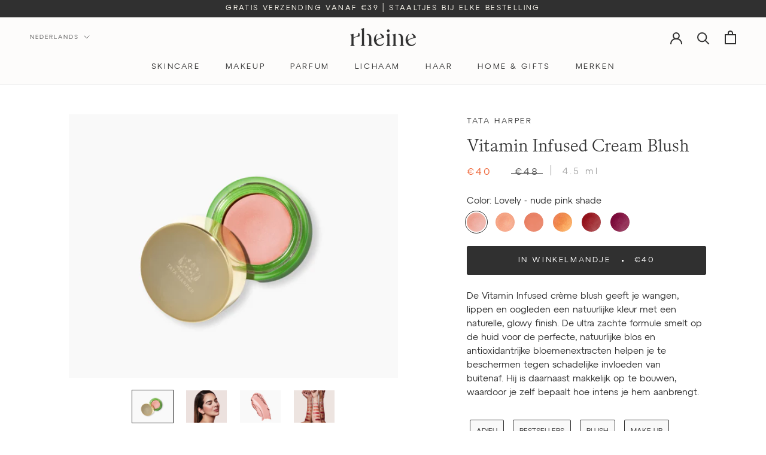

--- FILE ---
content_type: text/html; charset=utf-8
request_url: https://rheine.nl/products/tata-harper-vitamin-infused-cream-blush
body_size: 42107
content:
<!doctype html>

<html class="no-js" lang="nl">
  <head>
    <meta charset="utf-8"> 
    <meta http-equiv="X-UA-Compatible" content="IE=edge,chrome=1">
    <meta name="viewport" content="width=device-width, initial-scale=1.0, height=device-height, minimum-scale=1.0, maximum-scale=1.0">
    <meta name="theme-color" content="">
    <title>
      Tata Harper Vitamin Infused Cream Blush | crème blush • rheine
    </title><meta name="description" content="De Vitamin Infused crème blush geeft je wangen, lippen en oogleden een natuurlijke kleur met een naturelle, glowy finish. De ultra zachte formule smelt op de huid voor de perfecte, natuurlijke blos en antioxidantrijke bloemenextracten helpen je te beschermen tegen schadelijke invloeden van buitenaf. Hij is daarnaast ma"><link rel="canonical" href="https://rheine.nl/products/tata-harper-vitamin-infused-cream-blush"><link rel="shortcut icon" href="//rheine.nl/cdn/shop/files/Favicon_2x_1968a1a5-a968-4235-aabc-15c43113176c_96x.png?v=1666042050" type="image/png"><meta property="og:type" content="product">
  <meta property="og:title" content="Vitamin Infused Cream Blush"><meta property="og:image" content="http://rheine.nl/cdn/shop/products/tata-harper-cream-blush-lovely_6e028baa-23d6-4dec-ba66-982fed7abeed.jpg?v=1669147233">
    <meta property="og:image:secure_url" content="https://rheine.nl/cdn/shop/products/tata-harper-cream-blush-lovely_6e028baa-23d6-4dec-ba66-982fed7abeed.jpg?v=1669147233">
    <meta property="og:image:width" content="1000">
    <meta property="og:image:height" content="800"><meta property="product:price:amount" content="40,00">
  <meta property="product:price:currency" content="EUR"><meta property="og:description" content="De Vitamin Infused crème blush geeft je wangen, lippen en oogleden een natuurlijke kleur met een naturelle, glowy finish. De ultra zachte formule smelt op de huid voor de perfecte, natuurlijke blos en antioxidantrijke bloemenextracten helpen je te beschermen tegen schadelijke invloeden van buitenaf. Hij is daarnaast ma"><meta property="og:url" content="https://rheine.nl/products/tata-harper-vitamin-infused-cream-blush">
<meta property="og:site_name" content="rheine"><meta name="twitter:card" content="summary"><meta name="twitter:title" content="Vitamin Infused Cream Blush">
  <meta name="twitter:description" content="
De Vitamin Infused crème blush geeft je wangen, lippen en oogleden een natuurlijke kleur met een naturelle, glowy finish. De ultra zachte formule smelt op de huid voor de perfecte, natuurlijke blos en antioxidantrijke bloemenextracten helpen je te beschermen tegen schadelijke invloeden van buitenaf. Hij is daarnaast makkelijk op te bouwen, waardoor je zelf bepaalt hoe intens je hem aanbrengt.

">
  <meta name="twitter:image" content="https://rheine.nl/cdn/shop/products/tata-harper-cream-blush-lovely_6e028baa-23d6-4dec-ba66-982fed7abeed_600x600_crop_center.jpg?v=1669147233">
    <style>
  
  

  
  
  

  :root {
    --heading-font-family : AT, -apple-system, 'Segoe UI', Roboto, 'Helvetica Neue', 'Noto Sans', 'Liberation Sans', Arial, sans-serif, 'Apple Color Emoji', 'Segoe UI Emoji', 'Segoe UI Symbol', 'Noto Color Emoji';
    --heading-font-weight : 400;
    --heading-font-style  : normal;

     --text-font-family : AT, -apple-system, 'Segoe UI', Roboto, 'Helvetica Neue', 'Noto Sans', 'Liberation Sans', Arial, sans-serif, 'Apple Color Emoji', 'Segoe UI Emoji', 'Segoe UI Symbol', 'Noto Color Emoji'; 
    --text-font-weight : 400;
    --text-font-style  : normal;

    --base-text-font-size   : 15px;
    --default-text-font-size: 14px;--background          : #ffffff;
    --background-rgb      : 255, 255, 255;
    --light-background    : #fdfcfb;
    --light-background-rgb: 253, 252, 251;
    --heading-color       : #303030;
    --text-color          : #303030;
    --text-color-rgb      : 48, 48, 48;
    --text-color-light    : #595959;
    --text-color-light-rgb: 89, 89, 89;
    --link-color          : #000000;
    --link-color-rgb      : 0, 0, 0;
    --border-color        : #e0e0e0;
    --border-color-rgb    : 224, 224, 224;

    --button-background    : #303030;
    --button-background-rgb: 48, 48, 48;
    --button-text-color    : #ffffff;

    --header-background       : #fdfcfb;
    --header-heading-color    : #303030;
    --header-light-text-color : #595959;
    --header-border-color     : #dedddd;

    --footer-background    : #fdfcfb;
    --footer-text-color    : #595959;
    --footer-heading-color : #303030;
    --footer-border-color  : #e4e4e3;

    --navigation-background      : #ffffff;
    --navigation-background-rgb  : 255, 255, 255;
    --navigation-text-color      : #303030;
    --navigation-text-color-light: rgba(48, 48, 48, 0.85);
    --navigation-border-color    : rgba(48, 48, 48, 0.25);

    --newsletter-popup-background     : #fdfcfb;
    --newsletter-popup-text-color     : #303030;
    --newsletter-popup-text-color-rgb : 48, 48, 48;

    --secondary-elements-background       : #fcf9f0;
    --secondary-elements-background-rgb   : 252, 249, 240;
    --secondary-elements-text-color       : #303030;
    --secondary-elements-text-color-light : rgba(48, 48, 48, 0.85);
    --secondary-elements-border-color     : rgba(48, 48, 48, 0.25);

    --product-sale-price-color    : #ef683b;
    --product-sale-price-color-rgb: 239, 104, 59;
    --product-star-rating: #303030;

    /* Shopify related variables */
    --payment-terms-background-color: #ffffff;

    /* Products */

    --horizontal-spacing-four-products-per-row: 40px;
        --horizontal-spacing-two-products-per-row : 40px;

    --vertical-spacing-four-products-per-row: 80px;
        --vertical-spacing-two-products-per-row : 100px;

    /* Animation */
    --drawer-transition-timing: cubic-bezier(0.645, 0.045, 0.355, 1);
    --header-base-height: 80px; /* We set a default for browsers that do not support CSS variables */

    /* Cursors */
    --cursor-zoom-in-svg    : url(//rheine.nl/cdn/shop/t/19/assets/cursor-zoom-in.svg?v=121399177218851312411666723457);
    --cursor-zoom-in-2x-svg : url(//rheine.nl/cdn/shop/t/19/assets/cursor-zoom-in-2x.svg?v=82602203386215746681666723457);
  }

  /*custom fonts */
  @font-face {
  font-family: "Kalice";
  font-style: normal;
  font-weight: 400;
  src: url(//rheine.nl/cdn/shop/t/19/assets/Kalice-Regular.otf?v=50140373024513514781666723151) format("opentype");
  font-display: swap;
  }

  @font-face {
  font-family: 'AT';
  src: url('https://cdn.shopify.com/s/files/1/0515/3475/8075/files/AT-Regular.woff2?v=1660982562') format('woff2');
  font-weight: normal;
  font-style: normal;
  font-display: swap;
  }

</style>

<script>
  // IE11 does not have support for CSS variables, so we have to polyfill them
  if (!(((window || {}).CSS || {}).supports && window.CSS.supports('(--a: 0)'))) {
    const script = document.createElement('script');
    script.type = 'text/javascript';
    script.src = 'https://cdn.jsdelivr.net/npm/css-vars-ponyfill@2';
    script.onload = function() {
      cssVars({});
    };

    document.getElementsByTagName('head')[0].appendChild(script);
  }
</script>

    
<script>window.performance && window.performance.mark && window.performance.mark('shopify.content_for_header.start');</script><meta name="google-site-verification" content="_9o0sGTWuQGNS_cHFa8tF4EmaSJd-0ICKCZ-poXWKmA">
<meta id="shopify-digital-wallet" name="shopify-digital-wallet" content="/51534758075/digital_wallets/dialog">
<meta name="shopify-checkout-api-token" content="2fcbd6edcb19d03791e974e9350601f3">
<link rel="alternate" hreflang="x-default" href="https://rheine.be/products/tata-harper-vitamin-infused-cream-blush">
<link rel="alternate" hreflang="nl" href="https://rheine.be/products/tata-harper-vitamin-infused-cream-blush">
<link rel="alternate" hreflang="fr" href="https://rheine.be/fr/products/tata-harper-vitamin-infused-cream-blush">
<link rel="alternate" hreflang="en" href="https://rheine.be/en/products/tata-harper-vitamin-infused-cream-blush">
<link rel="alternate" hreflang="nl-NL" href="https://rheine.nl/products/tata-harper-vitamin-infused-cream-blush">
<link rel="alternate" hreflang="en-NL" href="https://rheine.nl/en/products/tata-harper-vitamin-infused-cream-blush">
<link rel="alternate" hreflang="en-LU" href="https://rheine.store/products/tata-harper-vitamin-infused-cream-blush">
<link rel="alternate" hreflang="fr-LU" href="https://rheine.store/fr/products/tata-harper-vitamin-infused-cream-blush">
<link rel="alternate" hreflang="de-LU" href="https://rheine.store/de/products/tata-harper-vitamin-infused-cream-blush">
<link rel="alternate" hreflang="fr-FR" href="https://rheine.fr/products/tata-harper-vitamin-infused-cream-blush">
<link rel="alternate" hreflang="en-FR" href="https://rheine.fr/en/products/tata-harper-vitamin-infused-cream-blush">
<link rel="alternate" hreflang="en-DE" href="https://rheine.store/products/tata-harper-vitamin-infused-cream-blush">
<link rel="alternate" hreflang="fr-DE" href="https://rheine.store/fr/products/tata-harper-vitamin-infused-cream-blush">
<link rel="alternate" hreflang="de-DE" href="https://rheine.store/de/products/tata-harper-vitamin-infused-cream-blush">
<link rel="alternate" hreflang="en-IT" href="https://rheine.store/products/tata-harper-vitamin-infused-cream-blush">
<link rel="alternate" hreflang="fr-IT" href="https://rheine.store/fr/products/tata-harper-vitamin-infused-cream-blush">
<link rel="alternate" hreflang="de-IT" href="https://rheine.store/de/products/tata-harper-vitamin-infused-cream-blush">
<link rel="alternate" hreflang="en-PT" href="https://rheine.store/products/tata-harper-vitamin-infused-cream-blush">
<link rel="alternate" hreflang="fr-PT" href="https://rheine.store/fr/products/tata-harper-vitamin-infused-cream-blush">
<link rel="alternate" hreflang="de-PT" href="https://rheine.store/de/products/tata-harper-vitamin-infused-cream-blush">
<link rel="alternate" hreflang="en-AT" href="https://rheine.store/products/tata-harper-vitamin-infused-cream-blush">
<link rel="alternate" hreflang="fr-AT" href="https://rheine.store/fr/products/tata-harper-vitamin-infused-cream-blush">
<link rel="alternate" hreflang="de-AT" href="https://rheine.store/de/products/tata-harper-vitamin-infused-cream-blush">
<link rel="alternate" hreflang="en-ES" href="https://rheine.store/products/tata-harper-vitamin-infused-cream-blush">
<link rel="alternate" hreflang="fr-ES" href="https://rheine.store/fr/products/tata-harper-vitamin-infused-cream-blush">
<link rel="alternate" hreflang="de-ES" href="https://rheine.store/de/products/tata-harper-vitamin-infused-cream-blush">
<link rel="alternate" hreflang="en-DK" href="https://rheine.store/products/tata-harper-vitamin-infused-cream-blush">
<link rel="alternate" hreflang="fr-DK" href="https://rheine.store/fr/products/tata-harper-vitamin-infused-cream-blush">
<link rel="alternate" hreflang="de-DK" href="https://rheine.store/de/products/tata-harper-vitamin-infused-cream-blush">
<link rel="alternate" hreflang="en-MC" href="https://rheine.store/products/tata-harper-vitamin-infused-cream-blush">
<link rel="alternate" hreflang="fr-MC" href="https://rheine.store/fr/products/tata-harper-vitamin-infused-cream-blush">
<link rel="alternate" hreflang="de-MC" href="https://rheine.store/de/products/tata-harper-vitamin-infused-cream-blush">
<link rel="alternate" type="application/json+oembed" href="https://rheine.nl/products/tata-harper-vitamin-infused-cream-blush.oembed">
<script async="async" src="/checkouts/internal/preloads.js?locale=nl-NL"></script>
<script id="apple-pay-shop-capabilities" type="application/json">{"shopId":51534758075,"countryCode":"BE","currencyCode":"EUR","merchantCapabilities":["supports3DS"],"merchantId":"gid:\/\/shopify\/Shop\/51534758075","merchantName":"rheine","requiredBillingContactFields":["postalAddress","email"],"requiredShippingContactFields":["postalAddress","email"],"shippingType":"shipping","supportedNetworks":["visa","maestro","masterCard"],"total":{"type":"pending","label":"rheine","amount":"1.00"},"shopifyPaymentsEnabled":true,"supportsSubscriptions":true}</script>
<script id="shopify-features" type="application/json">{"accessToken":"2fcbd6edcb19d03791e974e9350601f3","betas":["rich-media-storefront-analytics"],"domain":"rheine.nl","predictiveSearch":true,"shopId":51534758075,"locale":"nl"}</script>
<script>var Shopify = Shopify || {};
Shopify.shop = "blanchebeauty.myshopify.com";
Shopify.locale = "nl";
Shopify.currency = {"active":"EUR","rate":"1.0"};
Shopify.country = "NL";
Shopify.theme = {"name":"rheine-live-V2.0\/main","id":136560476380,"schema_name":"Prestige","schema_version":"6.0.0","theme_store_id":null,"role":"main"};
Shopify.theme.handle = "null";
Shopify.theme.style = {"id":null,"handle":null};
Shopify.cdnHost = "rheine.nl/cdn";
Shopify.routes = Shopify.routes || {};
Shopify.routes.root = "/";</script>
<script type="module">!function(o){(o.Shopify=o.Shopify||{}).modules=!0}(window);</script>
<script>!function(o){function n(){var o=[];function n(){o.push(Array.prototype.slice.apply(arguments))}return n.q=o,n}var t=o.Shopify=o.Shopify||{};t.loadFeatures=n(),t.autoloadFeatures=n()}(window);</script>
<script id="shop-js-analytics" type="application/json">{"pageType":"product"}</script>
<script defer="defer" async type="module" src="//rheine.nl/cdn/shopifycloud/shop-js/modules/v2/client.init-shop-cart-sync_vOV-a8uK.nl.esm.js"></script>
<script defer="defer" async type="module" src="//rheine.nl/cdn/shopifycloud/shop-js/modules/v2/chunk.common_CJhj07vB.esm.js"></script>
<script defer="defer" async type="module" src="//rheine.nl/cdn/shopifycloud/shop-js/modules/v2/chunk.modal_CUgVXUZf.esm.js"></script>
<script type="module">
  await import("//rheine.nl/cdn/shopifycloud/shop-js/modules/v2/client.init-shop-cart-sync_vOV-a8uK.nl.esm.js");
await import("//rheine.nl/cdn/shopifycloud/shop-js/modules/v2/chunk.common_CJhj07vB.esm.js");
await import("//rheine.nl/cdn/shopifycloud/shop-js/modules/v2/chunk.modal_CUgVXUZf.esm.js");

  window.Shopify.SignInWithShop?.initShopCartSync?.({"fedCMEnabled":true,"windoidEnabled":true});

</script>
<script id="__st">var __st={"a":51534758075,"offset":3600,"reqid":"f47d772b-4ac4-43f3-b2bc-91b74c74eb83-1769838683","pageurl":"rheine.nl\/products\/tata-harper-vitamin-infused-cream-blush","u":"a55fd08b641f","p":"product","rtyp":"product","rid":7918729068764};</script>
<script>window.ShopifyPaypalV4VisibilityTracking = true;</script>
<script id="captcha-bootstrap">!function(){'use strict';const t='contact',e='account',n='new_comment',o=[[t,t],['blogs',n],['comments',n],[t,'customer']],c=[[e,'customer_login'],[e,'guest_login'],[e,'recover_customer_password'],[e,'create_customer']],r=t=>t.map((([t,e])=>`form[action*='/${t}']:not([data-nocaptcha='true']) input[name='form_type'][value='${e}']`)).join(','),a=t=>()=>t?[...document.querySelectorAll(t)].map((t=>t.form)):[];function s(){const t=[...o],e=r(t);return a(e)}const i='password',u='form_key',d=['recaptcha-v3-token','g-recaptcha-response','h-captcha-response',i],f=()=>{try{return window.sessionStorage}catch{return}},m='__shopify_v',_=t=>t.elements[u];function p(t,e,n=!1){try{const o=window.sessionStorage,c=JSON.parse(o.getItem(e)),{data:r}=function(t){const{data:e,action:n}=t;return t[m]||n?{data:e,action:n}:{data:t,action:n}}(c);for(const[e,n]of Object.entries(r))t.elements[e]&&(t.elements[e].value=n);n&&o.removeItem(e)}catch(o){console.error('form repopulation failed',{error:o})}}const l='form_type',E='cptcha';function T(t){t.dataset[E]=!0}const w=window,h=w.document,L='Shopify',v='ce_forms',y='captcha';let A=!1;((t,e)=>{const n=(g='f06e6c50-85a8-45c8-87d0-21a2b65856fe',I='https://cdn.shopify.com/shopifycloud/storefront-forms-hcaptcha/ce_storefront_forms_captcha_hcaptcha.v1.5.2.iife.js',D={infoText:'Beschermd door hCaptcha',privacyText:'Privacy',termsText:'Voorwaarden'},(t,e,n)=>{const o=w[L][v],c=o.bindForm;if(c)return c(t,g,e,D).then(n);var r;o.q.push([[t,g,e,D],n]),r=I,A||(h.body.append(Object.assign(h.createElement('script'),{id:'captcha-provider',async:!0,src:r})),A=!0)});var g,I,D;w[L]=w[L]||{},w[L][v]=w[L][v]||{},w[L][v].q=[],w[L][y]=w[L][y]||{},w[L][y].protect=function(t,e){n(t,void 0,e),T(t)},Object.freeze(w[L][y]),function(t,e,n,w,h,L){const[v,y,A,g]=function(t,e,n){const i=e?o:[],u=t?c:[],d=[...i,...u],f=r(d),m=r(i),_=r(d.filter((([t,e])=>n.includes(e))));return[a(f),a(m),a(_),s()]}(w,h,L),I=t=>{const e=t.target;return e instanceof HTMLFormElement?e:e&&e.form},D=t=>v().includes(t);t.addEventListener('submit',(t=>{const e=I(t);if(!e)return;const n=D(e)&&!e.dataset.hcaptchaBound&&!e.dataset.recaptchaBound,o=_(e),c=g().includes(e)&&(!o||!o.value);(n||c)&&t.preventDefault(),c&&!n&&(function(t){try{if(!f())return;!function(t){const e=f();if(!e)return;const n=_(t);if(!n)return;const o=n.value;o&&e.removeItem(o)}(t);const e=Array.from(Array(32),(()=>Math.random().toString(36)[2])).join('');!function(t,e){_(t)||t.append(Object.assign(document.createElement('input'),{type:'hidden',name:u})),t.elements[u].value=e}(t,e),function(t,e){const n=f();if(!n)return;const o=[...t.querySelectorAll(`input[type='${i}']`)].map((({name:t})=>t)),c=[...d,...o],r={};for(const[a,s]of new FormData(t).entries())c.includes(a)||(r[a]=s);n.setItem(e,JSON.stringify({[m]:1,action:t.action,data:r}))}(t,e)}catch(e){console.error('failed to persist form',e)}}(e),e.submit())}));const S=(t,e)=>{t&&!t.dataset[E]&&(n(t,e.some((e=>e===t))),T(t))};for(const o of['focusin','change'])t.addEventListener(o,(t=>{const e=I(t);D(e)&&S(e,y())}));const B=e.get('form_key'),M=e.get(l),P=B&&M;t.addEventListener('DOMContentLoaded',(()=>{const t=y();if(P)for(const e of t)e.elements[l].value===M&&p(e,B);[...new Set([...A(),...v().filter((t=>'true'===t.dataset.shopifyCaptcha))])].forEach((e=>S(e,t)))}))}(h,new URLSearchParams(w.location.search),n,t,e,['guest_login'])})(!0,!0)}();</script>
<script integrity="sha256-4kQ18oKyAcykRKYeNunJcIwy7WH5gtpwJnB7kiuLZ1E=" data-source-attribution="shopify.loadfeatures" defer="defer" src="//rheine.nl/cdn/shopifycloud/storefront/assets/storefront/load_feature-a0a9edcb.js" crossorigin="anonymous"></script>
<script data-source-attribution="shopify.dynamic_checkout.dynamic.init">var Shopify=Shopify||{};Shopify.PaymentButton=Shopify.PaymentButton||{isStorefrontPortableWallets:!0,init:function(){window.Shopify.PaymentButton.init=function(){};var t=document.createElement("script");t.src="https://rheine.nl/cdn/shopifycloud/portable-wallets/latest/portable-wallets.nl.js",t.type="module",document.head.appendChild(t)}};
</script>
<script data-source-attribution="shopify.dynamic_checkout.buyer_consent">
  function portableWalletsHideBuyerConsent(e){var t=document.getElementById("shopify-buyer-consent"),n=document.getElementById("shopify-subscription-policy-button");t&&n&&(t.classList.add("hidden"),t.setAttribute("aria-hidden","true"),n.removeEventListener("click",e))}function portableWalletsShowBuyerConsent(e){var t=document.getElementById("shopify-buyer-consent"),n=document.getElementById("shopify-subscription-policy-button");t&&n&&(t.classList.remove("hidden"),t.removeAttribute("aria-hidden"),n.addEventListener("click",e))}window.Shopify?.PaymentButton&&(window.Shopify.PaymentButton.hideBuyerConsent=portableWalletsHideBuyerConsent,window.Shopify.PaymentButton.showBuyerConsent=portableWalletsShowBuyerConsent);
</script>
<script data-source-attribution="shopify.dynamic_checkout.cart.bootstrap">document.addEventListener("DOMContentLoaded",(function(){function t(){return document.querySelector("shopify-accelerated-checkout-cart, shopify-accelerated-checkout")}if(t())Shopify.PaymentButton.init();else{new MutationObserver((function(e,n){t()&&(Shopify.PaymentButton.init(),n.disconnect())})).observe(document.body,{childList:!0,subtree:!0})}}));
</script>
<script id='scb4127' type='text/javascript' async='' src='https://rheine.nl/cdn/shopifycloud/privacy-banner/storefront-banner.js'></script><link id="shopify-accelerated-checkout-styles" rel="stylesheet" media="screen" href="https://rheine.nl/cdn/shopifycloud/portable-wallets/latest/accelerated-checkout-backwards-compat.css" crossorigin="anonymous">
<style id="shopify-accelerated-checkout-cart">
        #shopify-buyer-consent {
  margin-top: 1em;
  display: inline-block;
  width: 100%;
}

#shopify-buyer-consent.hidden {
  display: none;
}

#shopify-subscription-policy-button {
  background: none;
  border: none;
  padding: 0;
  text-decoration: underline;
  font-size: inherit;
  cursor: pointer;
}

#shopify-subscription-policy-button::before {
  box-shadow: none;
}

      </style>

<script>window.performance && window.performance.mark && window.performance.mark('shopify.content_for_header.end');</script>

    <link rel="stylesheet" href="//rheine.nl/cdn/shop/t/19/assets/theme.css?v=156291105744452728851716411104">

    <script>// This allows to expose several variables to the global scope, to be used in scripts
      window.theme = {
        pageType: "product",
        moneyFormat: "€{{amount_with_comma_separator}}",
        moneyWithCurrencyFormat: "€{{amount_with_comma_separator}} EUR",
        currencyCodeEnabled: false,
        productImageSize: "short",
        searchMode: "product,article,page",
        showPageTransition: false,
        showElementStaggering: false,
        showImageZooming: false
      };

      window.routes = {
        rootUrl: "\/",
        rootUrlWithoutSlash: '',
        cartUrl: "\/cart",
        cartAddUrl: "\/cart\/add",
        cartChangeUrl: "\/cart\/change",
        searchUrl: "\/search",
        productRecommendationsUrl: "\/recommendations\/products"
      };

      window.languages = {
        cartAddNote: "notitie toevoegen ➝",
        cartEditNote: "notitie aanpassen ➝",
        productImageLoadingError: "Afbeelding kon niet worden geladen 🤦‍♂️(herlaadt de pagina)",
        productFormAddToCart: "In winkelmandje",
        productFormUnavailable: "Niet beschikbaar",
        productFormSoldOut: "Uitverkocht",
        shippingEstimatorOneResult: "1 optie beschikbaar",
        shippingEstimatorMoreResults: "{{count}} opties beschikbaar",
        shippingEstimatorNoResults: "Geen verzending gevonden"
      };

      window.lazySizesConfig = {
        loadHidden: false,
        hFac: 0.5,
        expFactor: 2,
        ricTimeout: 150,
        lazyClass: 'Image--lazyLoad',
        loadingClass: 'Image--lazyLoading',
        loadedClass: 'Image--lazyLoaded'
      };

      document.documentElement.className = document.documentElement.className.replace('no-js', 'js');
      document.documentElement.style.setProperty('--window-height', window.innerHeight + 'px');

      // We do a quick detection of some features (we could use Modernizr but for so little...)
      (function() {
        document.documentElement.className += ((window.CSS && window.CSS.supports('(position: sticky) or (position: -webkit-sticky)')) ? ' supports-sticky' : ' no-supports-sticky');
        document.documentElement.className += (window.matchMedia('(-moz-touch-enabled: 1), (hover: none)')).matches ? ' no-supports-hover' : ' supports-hover';
      }());

      
    </script>

    <script src="//rheine.nl/cdn/shop/t/19/assets/lazysizes.min.js?v=174358363404432586981666722483" async></script><script src="//rheine.nl/cdn/shop/t/19/assets/libs.min.js?v=26178543184394469741666722477" defer></script>
    <script src="//rheine.nl/cdn/shop/t/19/assets/theme.js?v=24122939957690793171666722477" defer></script>
    <script src="//rheine.nl/cdn/shop/t/19/assets/custom.js?v=63535032120423002881713386263" defer></script>

    <script>
      (function () {
        window.onpageshow = function() {
          if (window.theme.showPageTransition) {
            var pageTransition = document.querySelector('.PageTransition');

            if (pageTransition) {
              pageTransition.style.visibility = 'visible';
              pageTransition.style.opacity = '0';
            }
          }

          // When the page is loaded from the cache, we have to reload the cart content
          document.documentElement.dispatchEvent(new CustomEvent('cart:refresh', {
            bubbles: true
          }));
        };
      })();
    </script>

    
  <script type="application/ld+json">
  {
    "@context": "http://schema.org",
    "@type": "Product",
    "offers": [{
          "@type": "Offer",
          "name": "Lovely - nude pink shade",
          "availability":"https://schema.org/InStock",
          "price": 40.0,
          "priceCurrency": "EUR",
          "priceValidUntil": "2026-02-10","url": "/products/tata-harper-vitamin-infused-cream-blush?variant=43621770723548"
        },
{
          "@type": "Offer",
          "name": "Peachy - peach shade",
          "availability":"https://schema.org/OutOfStock",
          "price": 48.0,
          "priceCurrency": "EUR",
          "priceValidUntil": "2026-02-10","url": "/products/tata-harper-vitamin-infused-cream-blush?variant=43621770756316"
        },
{
          "@type": "Offer",
          "name": "Spicy - warm pink shade",
          "availability":"https://schema.org/OutOfStock",
          "price": 48.0,
          "priceCurrency": "EUR",
          "priceValidUntil": "2026-02-10","url": "/products/tata-harper-vitamin-infused-cream-blush?variant=43621770789084"
        },
{
          "@type": "Offer",
          "name": "Lucky - orange shade",
          "availability":"https://schema.org/InStock",
          "price": 40.0,
          "priceCurrency": "EUR",
          "priceValidUntil": "2026-02-10","url": "/products/tata-harper-vitamin-infused-cream-blush?variant=43621770821852"
        },
{
          "@type": "Offer",
          "name": "Naughty - ruby red shade",
          "availability":"https://schema.org/OutOfStock",
          "price": 48.0,
          "priceCurrency": "EUR",
          "priceValidUntil": "2026-02-10","url": "/products/tata-harper-vitamin-infused-cream-blush?variant=43621770887388"
        },
{
          "@type": "Offer",
          "name": "Flirty - berry shade",
          "availability":"https://schema.org/InStock",
          "price": 40.0,
          "priceCurrency": "EUR",
          "priceValidUntil": "2026-02-10","url": "/products/tata-harper-vitamin-infused-cream-blush?variant=43621770952924"
        }
],
      "gtin12": "813269024874",
      "productId": "813269024874",
    "brand": {
      "name": "Tata Harper"
    },
    "name": "Vitamin Infused Cream Blush",
    "description": "\nDe Vitamin Infused crème blush geeft je wangen, lippen en oogleden een natuurlijke kleur met een naturelle, glowy finish. De ultra zachte formule smelt op de huid voor de perfecte, natuurlijke blos en antioxidantrijke bloemenextracten helpen je te beschermen tegen schadelijke invloeden van buitenaf. Hij is daarnaast makkelijk op te bouwen, waardoor je zelf bepaalt hoe intens je hem aanbrengt.\n\n",
    "category": "Blush",
    "url": "/products/tata-harper-vitamin-infused-cream-blush",
    "sku": "",
    "image": {
      "@type": "ImageObject",
      "url": "https://rheine.nl/cdn/shop/products/tata-harper-cream-blush-lovely_6e028baa-23d6-4dec-ba66-982fed7abeed_1024x.jpg?v=1669147233",
      "image": "https://rheine.nl/cdn/shop/products/tata-harper-cream-blush-lovely_6e028baa-23d6-4dec-ba66-982fed7abeed_1024x.jpg?v=1669147233",
      "name": "Vitamin Infused Cream Blush",
      "width": "1024",
      "height": "1024"
    }
  }
  </script>



  <script type="application/ld+json">
  {
    "@context": "http://schema.org",
    "@type": "BreadcrumbList",
  "itemListElement": [{
      "@type": "ListItem",
      "position": 1,
      "name": "rheine",
      "item": "https://rheine.be"
    },{
          "@type": "ListItem",
          "position": 2,
          "name": "Vitamin Infused Cream Blush",
          "item": "https://rheine.be/products/tata-harper-vitamin-infused-cream-blush"
        }]
  }
  </script>

    <!-- growthbook -->
    <!-- <script async data-api-host="https://cdn.growthbook.io"
    data-client-key="sdk-IB08VTr3gBvP9dir" 
    src="https://cdn.jsdelivr.net/npm/@growthbook/growthbook/dist/bundles/auto.min.js">
  </script> -->
  <!-- BEGIN app block: shopify://apps/starapps-variant-image/blocks/starapps-via-embed/2a01d106-3d10-48e8-ba53-5cb971217ac4 -->





    
      
      <script>
        window._starapps_theme_settings = [{"id":247589,"script_url":"https:\/\/cdn.starapps.studio\/apps\/via\/blanchebeauty\/247589-old-script-17677227439313486.js"},{"id":247590,"script_url":null},{"id":9610,"script_url":"https:\/\/cdn.starapps.studio\/apps\/via\/blanchebeauty\/script-1754296867.js"}];
        window._starapps_shop_themes = {"124600844475":{"theme_setting_id":247589,"theme_store_id":null,"schema_theme_name":"Prestige"},"124606152891":{"theme_setting_id":247590,"theme_store_id":null,"schema_theme_name":"Unidentified"},"195085992285":{"theme_setting_id":247589,"theme_store_id":null,"schema_theme_name":"Prestige"},"136560476380":{"theme_setting_id":247589,"theme_store_id":null,"schema_theme_name":"Prestige"},"136948842716":{"theme_setting_id":247589,"theme_store_id":null,"schema_theme_name":"Prestige"},"146843533661":{"theme_setting_id":247589,"theme_store_id":null,"schema_theme_name":"Prestige"},"158744019293":{"theme_setting_id":247589,"theme_store_id":"855","schema_theme_name":"Prestige"}};

        document.addEventListener('DOMContentLoaded', function () {
        function loadThemeScript() {
          const { theme } = window.Shopify;
          const themeSettings = window._starapps_theme_settings || [];
          const shopThemes = window._starapps_shop_themes || {};

          if (!themeSettings.length) {
            return;
          }

          const currentThemeId = theme.id.toString();
          let shopTheme = null;

          shopTheme = shopThemes[currentThemeId];

          if (!shopTheme) {
            for (const [themeId, themeData] of Object.entries(shopThemes)) {
              if (themeData.schema_theme_name === theme.schema_name ||
                  themeData.theme_store_id === theme.theme_store_id.toString()) {
                shopTheme = themeData;
                break;
              }
            }
          }

          if (!shopTheme) {
            console.log('No shop theme found for theme:', theme);
            return;
          }

          // Step 2: Find the theme setting using the theme_setting_id from shop theme
          const themeSetting = themeSettings.find(ts => ts.id === shopTheme.theme_setting_id);

          console.log(themeSettings);
          console.log(shopTheme);

          if (!themeSetting) {
            console.log('No theme setting found for theme_setting_id:', shopTheme.theme_setting_id);
            return;
          }

          // Load script if found and not already loaded
          if (themeSetting.script_url && !isScriptAlreadyLoaded(themeSetting.id)) {
            loadScript(themeSetting);
          }
        }

        function isScriptAlreadyLoaded(themeSettingId) {
          return document.querySelector(`script[data-theme-script="${themeSettingId}"]`) !== null;
        }

        function loadScript(themeSetting) {
          const script = document.createElement('script');
          script.src = themeSetting.script_url;
          script.async = true;
          script.crossOrigin = 'anonymous';
          script.setAttribute('data-theme-script', themeSetting.id);

          document.head.appendChild(script);
        }

          // Try immediately, otherwise wait for Shopify theme object
          if (window.Shopify && window.Shopify.theme && window.Shopify.theme.id) {
            loadThemeScript();
          } else {
            var interval = setInterval(function () {
              if (window.Shopify && window.Shopify.theme && window.Shopify.theme.id) {
                clearInterval(interval);
                loadThemeScript();
              }
            }, 100);
            setTimeout(function () { clearInterval(interval); }, 5000);
          }
        });
      </script>
    

    

    
    
      <script src="https://cdn.shopify.com/extensions/019b8ded-e117-7ce2-a469-ec8f78d5408d/variant-image-automator-33/assets/store-front-error-tracking.js" via-js-type="error-tracking" defer></script>
    
    <script via-metafields>window.viaData = {
        limitOnProduct: null,
        viaStatus: null
      }
    </script>
<!-- END app block --><!-- BEGIN app block: shopify://apps/klaviyo-email-marketing-sms/blocks/klaviyo-onsite-embed/2632fe16-c075-4321-a88b-50b567f42507 -->












  <script async src="https://static.klaviyo.com/onsite/js/SwtUk4/klaviyo.js?company_id=SwtUk4"></script>
  <script>!function(){if(!window.klaviyo){window._klOnsite=window._klOnsite||[];try{window.klaviyo=new Proxy({},{get:function(n,i){return"push"===i?function(){var n;(n=window._klOnsite).push.apply(n,arguments)}:function(){for(var n=arguments.length,o=new Array(n),w=0;w<n;w++)o[w]=arguments[w];var t="function"==typeof o[o.length-1]?o.pop():void 0,e=new Promise((function(n){window._klOnsite.push([i].concat(o,[function(i){t&&t(i),n(i)}]))}));return e}}})}catch(n){window.klaviyo=window.klaviyo||[],window.klaviyo.push=function(){var n;(n=window._klOnsite).push.apply(n,arguments)}}}}();</script>

  




  <script>
    window.klaviyoReviewsProductDesignMode = false
  </script>







<!-- END app block --><!-- BEGIN app block: shopify://apps/t-lab-ai-language-translate/blocks/custom_translations/b5b83690-efd4-434d-8c6a-a5cef4019faf --><!-- BEGIN app snippet: custom_translation_scripts --><script>
(()=>{var o=/\([0-9]+?\)$/,M=/\r?\n|\r|\t|\xa0|\u200B|\u200E|&nbsp;| /g,v=/<\/?[a-z][\s\S]*>/i,t=/^(https?:\/\/|\/\/)[^\s/$.?#].[^\s]*$/i,k=/\{\{\s*([a-zA-Z_]\w*)\s*\}\}/g,p=/\{\{\s*([a-zA-Z_]\w*)\s*\}\}/,r=/^(https:)?\/\/cdn\.shopify\.com\/(.+)\.(png|jpe?g|gif|webp|svgz?|bmp|tiff?|ico|avif)/i,e=/^(https:)?\/\/cdn\.shopify\.com/i,a=/\b(?:https?|ftp)?:?\/\/?[^\s\/]+\/[^\s]+\.(?:png|jpe?g|gif|webp|svgz?|bmp|tiff?|ico|avif)\b/i,I=/url\(['"]?(.*?)['"]?\)/,m="__label:",i=document.createElement("textarea"),u={t:["src","data-src","data-source","data-href","data-zoom","data-master","data-bg","base-src"],i:["srcset","data-srcset"],o:["href","data-href"],u:["href","data-href","data-src","data-zoom"]},g=new Set(["img","picture","button","p","a","input"]),h=16.67,s=function(n){return n.nodeType===Node.ELEMENT_NODE},c=function(n){return n.nodeType===Node.TEXT_NODE};function w(n){return r.test(n.trim())||a.test(n.trim())}function b(n){return(n=>(n=n.trim(),t.test(n)))(n)||e.test(n.trim())}var l=function(n){return!n||0===n.trim().length};function j(n){return i.innerHTML=n,i.value}function T(n){return A(j(n))}function A(n){return n.trim().replace(o,"").replace(M,"").trim()}var _=1e3;function D(n){n=n.trim().replace(M,"").replace(/&amp;/g,"&").replace(/&gt;/g,">").replace(/&lt;/g,"<").trim();return n.length>_?N(n):n}function E(n){return n.trim().toLowerCase().replace(/^https:/i,"")}function N(n){for(var t=5381,r=0;r<n.length;r++)t=(t<<5)+t^n.charCodeAt(r);return(t>>>0).toString(36)}function f(n){for(var t=document.createElement("template"),r=(t.innerHTML=n,["SCRIPT","IFRAME","OBJECT","EMBED","LINK","META"]),e=/^(on\w+|srcdoc|style)$/i,a=document.createTreeWalker(t.content,NodeFilter.SHOW_ELEMENT),i=a.nextNode();i;i=a.nextNode()){var o=i;if(r.includes(o.nodeName))o.remove();else for(var u=o.attributes.length-1;0<=u;--u)e.test(o.attributes[u].name)&&o.removeAttribute(o.attributes[u].name)}return t.innerHTML}function d(n,t,r){void 0===r&&(r=20);for(var e=n,a=0;e&&e.parentElement&&a<r;){for(var i=e.parentElement,o=0,u=t;o<u.length;o++)for(var s=u[o],c=0,l=s.l;c<l.length;c++){var f=l[c];switch(f.type){case"class":for(var d=0,v=i.classList;d<v.length;d++){var p=v[d];if(f.value.test(p))return s.label}break;case"id":if(i.id&&f.value.test(i.id))return s.label;break;case"attribute":if(i.hasAttribute(f.name)){if(!f.value)return s.label;var m=i.getAttribute(f.name);if(m&&f.value.test(m))return s.label}}}e=i,a++}return"unknown"}function y(n,t){var r,e,a;"function"==typeof window.fetch&&"AbortController"in window?(r=new AbortController,e=setTimeout(function(){return r.abort()},3e3),fetch(n,{credentials:"same-origin",signal:r.signal}).then(function(n){return clearTimeout(e),n.ok?n.json():Promise.reject(n)}).then(t).catch(console.error)):((a=new XMLHttpRequest).onreadystatechange=function(){4===a.readyState&&200===a.status&&t(JSON.parse(a.responseText))},a.open("GET",n,!0),a.timeout=3e3,a.send())}function O(){var l=/([^\s]+)\.(png|jpe?g|gif|webp|svgz?|bmp|tiff?|ico|avif)$/i,f=/_(\{width\}x*|\{width\}x\{height\}|\d{3,4}x\d{3,4}|\d{3,4}x|x\d{3,4}|pinco|icon|thumb|small|compact|medium|large|grande|original|master)(_crop_\w+)*(@[2-3]x)*(.progressive)*$/i,d=/^(https?|ftp|file):\/\//i;function r(n){var t,r="".concat(n.path).concat(n.v).concat(null!=(r=n.size)?r:"",".").concat(n.p);return n.m&&(r="".concat(n.path).concat(n.m,"/").concat(n.v).concat(null!=(t=n.size)?t:"",".").concat(n.p)),n.host&&(r="".concat(null!=(t=n.protocol)?t:"","//").concat(n.host).concat(r)),n.g&&(r+=n.g),r}return{h:function(n){var t=!0,r=(d.test(n)||n.startsWith("//")||(t=!1,n="https://example.com"+n),t);n.startsWith("//")&&(r=!1,n="https:"+n);try{new URL(n)}catch(n){return null}var e,a,i,o,u,s,n=new URL(n),c=n.pathname.split("/").filter(function(n){return n});return c.length<1||(a=c.pop(),e=null!=(e=c.pop())?e:null,null===(a=a.match(l)))?null:(s=a[1],a=a[2],i=s.match(f),o=s,(u=null)!==i&&(o=s.substring(0,i.index),u=i[0]),s=0<c.length?"/"+c.join("/")+"/":"/",{protocol:r?n.protocol:null,host:t?n.host:null,path:s,g:n.search,m:e,v:o,size:u,p:a,version:n.searchParams.get("v"),width:n.searchParams.get("width")})},T:r,S:function(n){return(n.m?"/".concat(n.m,"/"):"/").concat(n.v,".").concat(n.p)},M:function(n){return(n.m?"/".concat(n.m,"/"):"/").concat(n.v,".").concat(n.p,"?v=").concat(n.version||"0")},k:function(n,t){return r({protocol:t.protocol,host:t.host,path:t.path,g:t.g,m:t.m,v:t.v,size:n.size,p:t.p,version:t.version,width:t.width})}}}var x,S,C={},H={};function q(p,n){var m=new Map,g=new Map,i=new Map,r=new Map,e=new Map,a=new Map,o=new Map,u=function(n){return n.toLowerCase().replace(/[\s\W_]+/g,"")},s=new Set(n.A.map(u)),c=0,l=!1,f=!1,d=O();function v(n,t,r){s.has(u(n))||n&&t&&(r.set(n,t),l=!0)}function t(n,t){if(n&&n.trim()&&0!==m.size){var r=A(n),e=H[r];if(e&&(p.log("dictionary",'Overlapping text: "'.concat(n,'" related to html: "').concat(e,'"')),t)&&(n=>{if(n)for(var t=h(n.outerHTML),r=t._,e=(t.I||(r=0),n.parentElement),a=0;e&&a<5;){var i=h(e.outerHTML),o=i.I,i=i._;if(o){if(p.log("dictionary","Ancestor depth ".concat(a,": overlap score=").concat(i.toFixed(3),", base=").concat(r.toFixed(3))),r<i)return 1;if(i<r&&0<r)return}e=e.parentElement,a++}})(t))p.log("dictionary",'Skipping text translation for "'.concat(n,'" because an ancestor HTML translation exists'));else{e=m.get(r);if(e)return e;var a=n;if(a&&a.trim()&&0!==g.size){for(var i,o,u,s=g.entries(),c=s.next();!c.done;){var l=c.value[0],f=c.value[1],d=a.trim().match(l);if(d&&1<d.length){i=l,o=f,u=d;break}c=s.next()}if(i&&o&&u){var v=u.slice(1),t=o.match(k);if(t&&t.length===v.length)return t.reduce(function(n,t,r){return n.replace(t,v[r])},o)}}}}return null}function h(n){var r,e,a;return!n||!n.trim()||0===i.size?{I:null,_:0}:(r=D(n),a=0,(e=null)!=(n=i.get(r))?{I:n,_:1}:(i.forEach(function(n,t){-1!==t.indexOf(r)&&(t=r.length/t.length,a<t)&&(a=t,e=n)}),{I:e,_:a}))}function w(n){return n&&n.trim()&&0!==i.size&&(n=D(n),null!=(n=i.get(n)))?n:null}function b(n){if(n&&n.trim()&&0!==r.size){var t=E(n),t=r.get(t);if(t)return t;t=d.h(n);if(t){n=d.M(t).toLowerCase(),n=r.get(n);if(n)return n;n=d.S(t).toLowerCase(),t=r.get(n);if(t)return t}}return null}function T(n){return!n||!n.trim()||0===e.size||void 0===(n=e.get(A(n)))?null:n}function y(n){return!n||!n.trim()||0===a.size||void 0===(n=a.get(E(n)))?null:n}function x(n){var t;return!n||!n.trim()||0===o.size?null:null!=(t=o.get(A(n)))?t:(t=D(n),void 0!==(n=o.get(t))?n:null)}function S(){var n={j:m,D:g,N:i,O:r,C:e,H:a,q:o,L:l,R:c,F:C};return JSON.stringify(n,function(n,t){return t instanceof Map?Object.fromEntries(t.entries()):t})}return{J:function(n,t){v(n,t,m)},U:function(n,t){n&&t&&(n=new RegExp("^".concat(n,"$"),"s"),g.set(n,t),l=!0)},$:function(n,t){var r;n!==t&&(v((r=j(r=n).trim().replace(M,"").trim()).length>_?N(r):r,t,i),c=Math.max(c,n.length))},P:function(n,t){v(n,t,r),(n=d.h(n))&&(v(d.M(n).toLowerCase(),t,r),v(d.S(n).toLowerCase(),t,r))},G:function(n,t){v(n.replace("[img-alt]","").replace(M,"").trim(),t,e)},B:function(n,t){v(n,t,a)},W:function(n,t){f=!0,v(n,t,o)},V:function(){return p.log("dictionary","Translation dictionaries: ",S),i.forEach(function(n,r){m.forEach(function(n,t){r!==t&&-1!==r.indexOf(t)&&(C[t]=A(n),H[t]=r)})}),p.log("dictionary","appliedTextTranslations: ",JSON.stringify(C)),p.log("dictionary","overlappingTexts: ",JSON.stringify(H)),{L:l,Z:f,K:t,X:w,Y:b,nn:T,tn:y,rn:x}}}}function z(n,t,r){function f(n,t){t=n.split(t);return 2===t.length?t[1].trim()?t:[t[0]]:[n]}var d=q(r,t);return n.forEach(function(n){if(n){var c,l=n.name,n=n.value;if(l&&n){if("string"==typeof n)try{c=JSON.parse(n)}catch(n){return void r.log("dictionary","Invalid metafield JSON for "+l,function(){return String(n)})}else c=n;c&&Object.keys(c).forEach(function(e){if(e){var n,t,r,a=c[e];if(a)if(e!==a)if(l.includes("judge"))r=T(e),d.W(r,a);else if(e.startsWith("[img-alt]"))d.G(e,a);else if(e.startsWith("[img-src]"))n=E(e.replace("[img-src]","")),d.P(n,a);else if(v.test(e))d.$(e,a);else if(w(e))n=E(e),d.P(n,a);else if(b(e))r=E(e),d.B(r,a);else if("/"===(n=(n=e).trim())[0]&&"/"!==n[1]&&(r=E(e),d.B(r,a),r=T(e),d.J(r,a)),p.test(e))(s=(r=e).match(k))&&0<s.length&&(t=r.replace(/[-\/\\^$*+?.()|[\]]/g,"\\$&"),s.forEach(function(n){t=t.replace(n,"(.*)")}),d.U(t,a));else if(e.startsWith(m))r=a.replace(m,""),s=e.replace(m,""),d.J(T(s),r);else{if("product_tags"===l)for(var i=0,o=["_",":"];i<o.length;i++){var u=(n=>{if(e.includes(n)){var t=f(e,n),r=f(a,n);if(t.length===r.length)return t.forEach(function(n,t){n!==r[t]&&(d.J(T(n),r[t]),d.J(T("".concat(n,":")),"".concat(r[t],":")))}),{value:void 0}}})(o[i]);if("object"==typeof u)return u.value}var s=T(e);s!==a&&d.J(s,a)}}})}}}),d.V()}function L(y,x){var e=[{label:"judge-me",l:[{type:"class",value:/jdgm/i},{type:"id",value:/judge-me/i},{type:"attribute",name:"data-widget-name",value:/review_widget/i}]}],a=O();function S(r,n,e){n.forEach(function(n){var t=r.getAttribute(n);t&&(t=n.includes("href")?e.tn(t):e.K(t))&&r.setAttribute(n,t)})}function M(n,t,r){var e,a=n.getAttribute(t);a&&((e=i(a=E(a.split("&")[0]),r))?n.setAttribute(t,e):(e=r.tn(a))&&n.setAttribute(t,e))}function k(n,t,r){var e=n.getAttribute(t);e&&(e=((n,t)=>{var r=(n=n.split(",").filter(function(n){return null!=n&&""!==n.trim()}).map(function(n){var n=n.trim().split(/\s+/),t=n[0].split("?"),r=t[0],t=t[1],t=t?t.split("&"):[],e=((n,t)=>{for(var r=0;r<n.length;r++)if(t(n[r]))return n[r];return null})(t,function(n){return n.startsWith("v=")}),t=t.filter(function(n){return!n.startsWith("v=")}),n=n[1];return{url:r,version:e,en:t.join("&"),size:n}}))[0].url;if(r=i(r=n[0].version?"".concat(r,"?").concat(n[0].version):r,t)){var e=a.h(r);if(e)return n.map(function(n){var t=n.url,r=a.h(t);return r&&(t=a.k(r,e)),n.en&&(r=t.includes("?")?"&":"?",t="".concat(t).concat(r).concat(n.en)),t=n.size?"".concat(t," ").concat(n.size):t}).join(",")}})(e,r))&&n.setAttribute(t,e)}function i(n,t){var r=a.h(n);return null===r?null:(n=t.Y(n))?null===(n=a.h(n))?null:a.k(r,n):(n=a.S(r),null===(t=t.Y(n))||null===(n=a.h(t))?null:a.k(r,n))}function A(n,t,r){var e,a,i,o;r.an&&(e=n,a=r.on,u.o.forEach(function(n){var t=e.getAttribute(n);if(!t)return!1;!t.startsWith("/")||t.startsWith("//")||t.startsWith(a)||(t="".concat(a).concat(t),e.setAttribute(n,t))})),i=n,r=u.u.slice(),o=t,r.forEach(function(n){var t,r=i.getAttribute(n);r&&(w(r)?(t=o.Y(r))&&i.setAttribute(n,t):(t=o.tn(r))&&i.setAttribute(n,t))})}function _(t,r){var n,e,a,i,o;u.t.forEach(function(n){return M(t,n,r)}),u.i.forEach(function(n){return k(t,n,r)}),e="alt",a=r,(o=(n=t).getAttribute(e))&&((i=a.nn(o))?n.setAttribute(e,i):(i=a.K(o))&&n.setAttribute(e,i))}return{un:function(n){return!(!n||!s(n)||x.sn.includes((n=n).tagName.toLowerCase())||n.classList.contains("tl-switcher-container")||(n=n.parentNode)&&["SCRIPT","STYLE"].includes(n.nodeName.toUpperCase()))},cn:function(n){if(c(n)&&null!=(t=n.textContent)&&t.trim()){if(y.Z)if("judge-me"===d(n,e,5)){var t=y.rn(n.textContent);if(t)return void(n.textContent=j(t))}var r,t=y.K(n.textContent,n.parentElement||void 0);t&&(r=n.textContent.trim().replace(o,"").trim(),n.textContent=j(n.textContent.replace(r,t)))}},ln:function(n){if(!!l(n.textContent)||!n.innerHTML)return!1;if(y.Z&&"judge-me"===d(n,e,5)){var t=y.rn(n.innerHTML);if(t)return n.innerHTML=f(t),!0}t=y.X(n.innerHTML);return!!t&&(n.innerHTML=f(t),!0)},fn:function(n){var t,r,e,a,i,o,u,s,c,l;switch(S(n,["data-label","title"],y),n.tagName.toLowerCase()){case"span":S(n,["data-tooltip"],y);break;case"a":A(n,y,x);break;case"input":c=u=y,(l=(s=o=n).getAttribute("type"))&&("submit"===l||"button"===l)&&(l=s.getAttribute("value"),c=c.K(l))&&s.setAttribute("value",c),S(o,["placeholder"],u);break;case"textarea":S(n,["placeholder"],y);break;case"img":_(n,y);break;case"picture":for(var f=y,d=n.childNodes,v=0;v<d.length;v++){var p=d[v];if(p.tagName)switch(p.tagName.toLowerCase()){case"source":k(p,"data-srcset",f),k(p,"srcset",f);break;case"img":_(p,f)}}break;case"div":s=l=y,(u=o=c=n)&&(o=o.style.backgroundImage||o.getAttribute("data-bg")||"")&&"none"!==o&&(o=o.match(I))&&o[1]&&(o=o[1],s=s.Y(o))&&(u.style.backgroundImage='url("'.concat(s,'")')),a=c,i=l,["src","data-src","data-bg"].forEach(function(n){return M(a,n,i)}),["data-bgset"].forEach(function(n){return k(a,n,i)}),["data-href"].forEach(function(n){return S(a,[n],i)});break;case"button":r=y,(e=(t=n).getAttribute("value"))&&(r=r.K(e))&&t.setAttribute("value",r);break;case"iframe":e=y,(r=(t=n).getAttribute("src"))&&(e=e.tn(r))&&t.setAttribute("src",e);break;case"video":for(var m=n,g=y,h=["src"],w=0;w<h.length;w++){var b=h[w],T=m.getAttribute(b);T&&(T=g.tn(T))&&m.setAttribute(b,T)}}},getImageTranslation:function(n){return i(n,y)}}}function R(s,c,l){r=c.dn,e=new WeakMap;var r,e,a={add:function(n){var t=Date.now()+r;e.set(n,t)},has:function(n){var t=null!=(t=e.get(n))?t:0;return!(Date.now()>=t&&(e.delete(n),1))}},i=[],o=[],f=[],d=[],u=2*h,v=3*h;function p(n){var t,r,e;n&&(n.nodeType===Node.TEXT_NODE&&s.un(n.parentElement)?s.cn(n):s.un(n)&&(n=n,s.fn(n),t=g.has(n.tagName.toLowerCase())||(t=(t=n).getBoundingClientRect(),r=window.innerHeight||document.documentElement.clientHeight,e=window.innerWidth||document.documentElement.clientWidth,r=t.top<=r&&0<=t.top+t.height,e=t.left<=e&&0<=t.left+t.width,r&&e),a.has(n)||(t?i:o).push(n)))}function m(n){if(l.log("messageHandler","Processing element:",n),s.un(n)){var t=s.ln(n);if(a.add(n),!t){var r=n.childNodes;l.log("messageHandler","Child nodes:",r);for(var e=0;e<r.length;e++)p(r[e])}}}requestAnimationFrame(function n(){for(var t=performance.now();0<i.length;){var r=i.shift();if(r&&!a.has(r)&&m(r),performance.now()-t>=v)break}requestAnimationFrame(n)}),requestAnimationFrame(function n(){for(var t=performance.now();0<o.length;){var r=o.shift();if(r&&!a.has(r)&&m(r),performance.now()-t>=u)break}requestAnimationFrame(n)}),c.vn&&requestAnimationFrame(function n(){for(var t=performance.now();0<f.length;){var r=f.shift();if(r&&s.fn(r),performance.now()-t>=u)break}requestAnimationFrame(n)}),c.pn&&requestAnimationFrame(function n(){for(var t=performance.now();0<d.length;){var r=d.shift();if(r&&s.cn(r),performance.now()-t>=u)break}requestAnimationFrame(n)});var n={subtree:!0,childList:!0,attributes:c.vn,characterData:c.pn};new MutationObserver(function(n){l.log("observer","Observer:",n);for(var t=0;t<n.length;t++){var r=n[t];switch(r.type){case"childList":for(var e=r.addedNodes,a=0;a<e.length;a++)p(e[a]);var i=r.target.childNodes;if(i.length<=10)for(var o=0;o<i.length;o++)p(i[o]);break;case"attributes":var u=r.target;s.un(u)&&u&&f.push(u);break;case"characterData":c.pn&&(u=r.target)&&u.nodeType===Node.TEXT_NODE&&d.push(u)}}}).observe(document.documentElement,n)}void 0===window.TranslationLab&&(window.TranslationLab={}),window.TranslationLab.CustomTranslations=(x=(()=>{var a;try{a=window.localStorage.getItem("tlab_debug_mode")||null}catch(n){a=null}return{log:function(n,t){for(var r=[],e=2;e<arguments.length;e++)r[e-2]=arguments[e];!a||"observer"===n&&"all"===a||("all"===a||a===n||"custom"===n&&"custom"===a)&&(n=r.map(function(n){if("function"==typeof n)try{return n()}catch(n){return"Error generating parameter: ".concat(n.message)}return n}),console.log.apply(console,[t].concat(n)))}}})(),S=null,{init:function(n,t){n&&!n.isPrimaryLocale&&n.translationsMetadata&&n.translationsMetadata.length&&(0<(t=((n,t,r,e)=>{function a(n,t){for(var r=[],e=2;e<arguments.length;e++)r[e-2]=arguments[e];for(var a=0,i=r;a<i.length;a++){var o=i[a];if(o&&void 0!==o[n])return o[n]}return t}var i=window.localStorage.getItem("tlab_feature_options"),o=null;if(i)try{o=JSON.parse(i)}catch(n){e.log("dictionary","Invalid tlab_feature_options JSON",String(n))}var r=a("useMessageHandler",!0,o,i=r),u=a("messageHandlerCooldown",2e3,o,i),s=a("localizeUrls",!1,o,i),c=a("processShadowRoot",!1,o,i),l=a("attributesMutations",!1,o,i),f=a("processCharacterData",!1,o,i),d=a("excludedTemplates",[],o,i),o=a("phraseIgnoreList",[],o,i);return e.log("dictionary","useMessageHandler:",r),e.log("dictionary","messageHandlerCooldown:",u),e.log("dictionary","localizeUrls:",s),e.log("dictionary","processShadowRoot:",c),e.log("dictionary","attributesMutations:",l),e.log("dictionary","processCharacterData:",f),e.log("dictionary","excludedTemplates:",d),e.log("dictionary","phraseIgnoreList:",o),{sn:["html","head","meta","script","noscript","style","link","canvas","svg","g","path","ellipse","br","hr"],locale:n,on:t,gn:r,dn:u,an:s,hn:c,vn:l,pn:f,mn:d,A:o}})(n.locale,n.on,t,x)).mn.length&&t.mn.includes(n.template)||(n=z(n.translationsMetadata,t,x),S=L(n,t),n.L&&(t.gn&&R(S,t,x),window.addEventListener("DOMContentLoaded",function(){function e(n){n=/\/products\/(.+?)(\?.+)?$/.exec(n);return n?n[1]:null}var n,t,r,a;(a=document.querySelector(".cbb-frequently-bought-selector-label-name"))&&"true"!==a.getAttribute("translated")&&(n=e(window.location.pathname))&&(t="https://".concat(window.location.host,"/products/").concat(n,".json"),r="https://".concat(window.location.host).concat(window.Shopify.routes.root,"products/").concat(n,".json"),y(t,function(n){a.childNodes.forEach(function(t){t.textContent===n.product.title&&y(r,function(n){t.textContent!==n.product.title&&(t.textContent=n.product.title,a.setAttribute("translated","true"))})})}),document.querySelectorAll('[class*="cbb-frequently-bought-selector-link"]').forEach(function(t){var n,r;"true"!==t.getAttribute("translated")&&(n=t.getAttribute("href"))&&(r=e(n))&&y("https://".concat(window.location.host).concat(window.Shopify.routes.root,"products/").concat(r,".json"),function(n){t.textContent!==n.product.title&&(t.textContent=n.product.title,t.setAttribute("translated","true"))})}))}))))},getImageTranslation:function(n){return x.log("dictionary","translationManager: ",S),S?S.getImageTranslation(n):null}})})();
</script><!-- END app snippet -->

<script>
  (function() {
    var ctx = {
      locale: 'nl',
      isPrimaryLocale: true,
      rootUrl: '',
      translationsMetadata: [{},{"name":"judge-me-product-review","value":null}],
      template: "product",
    };
    var settings = null;
    TranslationLab.CustomTranslations.init(ctx, settings);
  })()
</script>


<!-- END app block --><link href="https://monorail-edge.shopifysvc.com" rel="dns-prefetch">
<script>(function(){if ("sendBeacon" in navigator && "performance" in window) {try {var session_token_from_headers = performance.getEntriesByType('navigation')[0].serverTiming.find(x => x.name == '_s').description;} catch {var session_token_from_headers = undefined;}var session_cookie_matches = document.cookie.match(/_shopify_s=([^;]*)/);var session_token_from_cookie = session_cookie_matches && session_cookie_matches.length === 2 ? session_cookie_matches[1] : "";var session_token = session_token_from_headers || session_token_from_cookie || "";function handle_abandonment_event(e) {var entries = performance.getEntries().filter(function(entry) {return /monorail-edge.shopifysvc.com/.test(entry.name);});if (!window.abandonment_tracked && entries.length === 0) {window.abandonment_tracked = true;var currentMs = Date.now();var navigation_start = performance.timing.navigationStart;var payload = {shop_id: 51534758075,url: window.location.href,navigation_start,duration: currentMs - navigation_start,session_token,page_type: "product"};window.navigator.sendBeacon("https://monorail-edge.shopifysvc.com/v1/produce", JSON.stringify({schema_id: "online_store_buyer_site_abandonment/1.1",payload: payload,metadata: {event_created_at_ms: currentMs,event_sent_at_ms: currentMs}}));}}window.addEventListener('pagehide', handle_abandonment_event);}}());</script>
<script id="web-pixels-manager-setup">(function e(e,d,r,n,o){if(void 0===o&&(o={}),!Boolean(null===(a=null===(i=window.Shopify)||void 0===i?void 0:i.analytics)||void 0===a?void 0:a.replayQueue)){var i,a;window.Shopify=window.Shopify||{};var t=window.Shopify;t.analytics=t.analytics||{};var s=t.analytics;s.replayQueue=[],s.publish=function(e,d,r){return s.replayQueue.push([e,d,r]),!0};try{self.performance.mark("wpm:start")}catch(e){}var l=function(){var e={modern:/Edge?\/(1{2}[4-9]|1[2-9]\d|[2-9]\d{2}|\d{4,})\.\d+(\.\d+|)|Firefox\/(1{2}[4-9]|1[2-9]\d|[2-9]\d{2}|\d{4,})\.\d+(\.\d+|)|Chrom(ium|e)\/(9{2}|\d{3,})\.\d+(\.\d+|)|(Maci|X1{2}).+ Version\/(15\.\d+|(1[6-9]|[2-9]\d|\d{3,})\.\d+)([,.]\d+|)( \(\w+\)|)( Mobile\/\w+|) Safari\/|Chrome.+OPR\/(9{2}|\d{3,})\.\d+\.\d+|(CPU[ +]OS|iPhone[ +]OS|CPU[ +]iPhone|CPU IPhone OS|CPU iPad OS)[ +]+(15[._]\d+|(1[6-9]|[2-9]\d|\d{3,})[._]\d+)([._]\d+|)|Android:?[ /-](13[3-9]|1[4-9]\d|[2-9]\d{2}|\d{4,})(\.\d+|)(\.\d+|)|Android.+Firefox\/(13[5-9]|1[4-9]\d|[2-9]\d{2}|\d{4,})\.\d+(\.\d+|)|Android.+Chrom(ium|e)\/(13[3-9]|1[4-9]\d|[2-9]\d{2}|\d{4,})\.\d+(\.\d+|)|SamsungBrowser\/([2-9]\d|\d{3,})\.\d+/,legacy:/Edge?\/(1[6-9]|[2-9]\d|\d{3,})\.\d+(\.\d+|)|Firefox\/(5[4-9]|[6-9]\d|\d{3,})\.\d+(\.\d+|)|Chrom(ium|e)\/(5[1-9]|[6-9]\d|\d{3,})\.\d+(\.\d+|)([\d.]+$|.*Safari\/(?![\d.]+ Edge\/[\d.]+$))|(Maci|X1{2}).+ Version\/(10\.\d+|(1[1-9]|[2-9]\d|\d{3,})\.\d+)([,.]\d+|)( \(\w+\)|)( Mobile\/\w+|) Safari\/|Chrome.+OPR\/(3[89]|[4-9]\d|\d{3,})\.\d+\.\d+|(CPU[ +]OS|iPhone[ +]OS|CPU[ +]iPhone|CPU IPhone OS|CPU iPad OS)[ +]+(10[._]\d+|(1[1-9]|[2-9]\d|\d{3,})[._]\d+)([._]\d+|)|Android:?[ /-](13[3-9]|1[4-9]\d|[2-9]\d{2}|\d{4,})(\.\d+|)(\.\d+|)|Mobile Safari.+OPR\/([89]\d|\d{3,})\.\d+\.\d+|Android.+Firefox\/(13[5-9]|1[4-9]\d|[2-9]\d{2}|\d{4,})\.\d+(\.\d+|)|Android.+Chrom(ium|e)\/(13[3-9]|1[4-9]\d|[2-9]\d{2}|\d{4,})\.\d+(\.\d+|)|Android.+(UC? ?Browser|UCWEB|U3)[ /]?(15\.([5-9]|\d{2,})|(1[6-9]|[2-9]\d|\d{3,})\.\d+)\.\d+|SamsungBrowser\/(5\.\d+|([6-9]|\d{2,})\.\d+)|Android.+MQ{2}Browser\/(14(\.(9|\d{2,})|)|(1[5-9]|[2-9]\d|\d{3,})(\.\d+|))(\.\d+|)|K[Aa][Ii]OS\/(3\.\d+|([4-9]|\d{2,})\.\d+)(\.\d+|)/},d=e.modern,r=e.legacy,n=navigator.userAgent;return n.match(d)?"modern":n.match(r)?"legacy":"unknown"}(),u="modern"===l?"modern":"legacy",c=(null!=n?n:{modern:"",legacy:""})[u],f=function(e){return[e.baseUrl,"/wpm","/b",e.hashVersion,"modern"===e.buildTarget?"m":"l",".js"].join("")}({baseUrl:d,hashVersion:r,buildTarget:u}),m=function(e){var d=e.version,r=e.bundleTarget,n=e.surface,o=e.pageUrl,i=e.monorailEndpoint;return{emit:function(e){var a=e.status,t=e.errorMsg,s=(new Date).getTime(),l=JSON.stringify({metadata:{event_sent_at_ms:s},events:[{schema_id:"web_pixels_manager_load/3.1",payload:{version:d,bundle_target:r,page_url:o,status:a,surface:n,error_msg:t},metadata:{event_created_at_ms:s}}]});if(!i)return console&&console.warn&&console.warn("[Web Pixels Manager] No Monorail endpoint provided, skipping logging."),!1;try{return self.navigator.sendBeacon.bind(self.navigator)(i,l)}catch(e){}var u=new XMLHttpRequest;try{return u.open("POST",i,!0),u.setRequestHeader("Content-Type","text/plain"),u.send(l),!0}catch(e){return console&&console.warn&&console.warn("[Web Pixels Manager] Got an unhandled error while logging to Monorail."),!1}}}}({version:r,bundleTarget:l,surface:e.surface,pageUrl:self.location.href,monorailEndpoint:e.monorailEndpoint});try{o.browserTarget=l,function(e){var d=e.src,r=e.async,n=void 0===r||r,o=e.onload,i=e.onerror,a=e.sri,t=e.scriptDataAttributes,s=void 0===t?{}:t,l=document.createElement("script"),u=document.querySelector("head"),c=document.querySelector("body");if(l.async=n,l.src=d,a&&(l.integrity=a,l.crossOrigin="anonymous"),s)for(var f in s)if(Object.prototype.hasOwnProperty.call(s,f))try{l.dataset[f]=s[f]}catch(e){}if(o&&l.addEventListener("load",o),i&&l.addEventListener("error",i),u)u.appendChild(l);else{if(!c)throw new Error("Did not find a head or body element to append the script");c.appendChild(l)}}({src:f,async:!0,onload:function(){if(!function(){var e,d;return Boolean(null===(d=null===(e=window.Shopify)||void 0===e?void 0:e.analytics)||void 0===d?void 0:d.initialized)}()){var d=window.webPixelsManager.init(e)||void 0;if(d){var r=window.Shopify.analytics;r.replayQueue.forEach((function(e){var r=e[0],n=e[1],o=e[2];d.publishCustomEvent(r,n,o)})),r.replayQueue=[],r.publish=d.publishCustomEvent,r.visitor=d.visitor,r.initialized=!0}}},onerror:function(){return m.emit({status:"failed",errorMsg:"".concat(f," has failed to load")})},sri:function(e){var d=/^sha384-[A-Za-z0-9+/=]+$/;return"string"==typeof e&&d.test(e)}(c)?c:"",scriptDataAttributes:o}),m.emit({status:"loading"})}catch(e){m.emit({status:"failed",errorMsg:(null==e?void 0:e.message)||"Unknown error"})}}})({shopId: 51534758075,storefrontBaseUrl: "https://rheine.be",extensionsBaseUrl: "https://extensions.shopifycdn.com/cdn/shopifycloud/web-pixels-manager",monorailEndpoint: "https://monorail-edge.shopifysvc.com/unstable/produce_batch",surface: "storefront-renderer",enabledBetaFlags: ["2dca8a86"],webPixelsConfigList: [{"id":"3965190493","configuration":"{\"accountID\":\"SwtUk4\",\"webPixelConfig\":\"eyJlbmFibGVBZGRlZFRvQ2FydEV2ZW50cyI6IHRydWV9\"}","eventPayloadVersion":"v1","runtimeContext":"STRICT","scriptVersion":"524f6c1ee37bacdca7657a665bdca589","type":"APP","apiClientId":123074,"privacyPurposes":["ANALYTICS","MARKETING"],"dataSharingAdjustments":{"protectedCustomerApprovalScopes":["read_customer_address","read_customer_email","read_customer_name","read_customer_personal_data","read_customer_phone"]}},{"id":"909574493","configuration":"{\"config\":\"{\\\"pixel_id\\\":\\\"G-FR5Z3FXS6Z\\\",\\\"target_country\\\":\\\"BE\\\",\\\"gtag_events\\\":[{\\\"type\\\":\\\"search\\\",\\\"action_label\\\":[\\\"G-FR5Z3FXS6Z\\\",\\\"AW-946820048\\\/uGBoCKekuv4BENCnvcMD\\\"]},{\\\"type\\\":\\\"begin_checkout\\\",\\\"action_label\\\":[\\\"G-FR5Z3FXS6Z\\\",\\\"AW-946820048\\\/lVAPCKSkuv4BENCnvcMD\\\"]},{\\\"type\\\":\\\"view_item\\\",\\\"action_label\\\":[\\\"G-FR5Z3FXS6Z\\\",\\\"AW-946820048\\\/N4u3CJ6kuv4BENCnvcMD\\\",\\\"MC-BH9K2ENNH6\\\"]},{\\\"type\\\":\\\"purchase\\\",\\\"action_label\\\":[\\\"G-FR5Z3FXS6Z\\\",\\\"AW-946820048\\\/OJQKCJukuv4BENCnvcMD\\\",\\\"MC-BH9K2ENNH6\\\"]},{\\\"type\\\":\\\"page_view\\\",\\\"action_label\\\":[\\\"G-FR5Z3FXS6Z\\\",\\\"AW-946820048\\\/w_4gCJikuv4BENCnvcMD\\\",\\\"MC-BH9K2ENNH6\\\"]},{\\\"type\\\":\\\"add_payment_info\\\",\\\"action_label\\\":[\\\"G-FR5Z3FXS6Z\\\",\\\"AW-946820048\\\/Cy27CLqruv4BENCnvcMD\\\"]},{\\\"type\\\":\\\"add_to_cart\\\",\\\"action_label\\\":[\\\"G-FR5Z3FXS6Z\\\",\\\"AW-946820048\\\/4NAvCKGkuv4BENCnvcMD\\\"]}],\\\"enable_monitoring_mode\\\":false}\"}","eventPayloadVersion":"v1","runtimeContext":"OPEN","scriptVersion":"b2a88bafab3e21179ed38636efcd8a93","type":"APP","apiClientId":1780363,"privacyPurposes":[],"dataSharingAdjustments":{"protectedCustomerApprovalScopes":["read_customer_address","read_customer_email","read_customer_name","read_customer_personal_data","read_customer_phone"]}},{"id":"154075485","configuration":"{\"tagID\":\"2613232452982\"}","eventPayloadVersion":"v1","runtimeContext":"STRICT","scriptVersion":"18031546ee651571ed29edbe71a3550b","type":"APP","apiClientId":3009811,"privacyPurposes":["ANALYTICS","MARKETING","SALE_OF_DATA"],"dataSharingAdjustments":{"protectedCustomerApprovalScopes":["read_customer_address","read_customer_email","read_customer_name","read_customer_personal_data","read_customer_phone"]}},{"id":"shopify-app-pixel","configuration":"{}","eventPayloadVersion":"v1","runtimeContext":"STRICT","scriptVersion":"0450","apiClientId":"shopify-pixel","type":"APP","privacyPurposes":["ANALYTICS","MARKETING"]},{"id":"shopify-custom-pixel","eventPayloadVersion":"v1","runtimeContext":"LAX","scriptVersion":"0450","apiClientId":"shopify-pixel","type":"CUSTOM","privacyPurposes":["ANALYTICS","MARKETING"]}],isMerchantRequest: false,initData: {"shop":{"name":"rheine","paymentSettings":{"currencyCode":"EUR"},"myshopifyDomain":"blanchebeauty.myshopify.com","countryCode":"BE","storefrontUrl":"https:\/\/rheine.nl"},"customer":null,"cart":null,"checkout":null,"productVariants":[{"price":{"amount":40.0,"currencyCode":"EUR"},"product":{"title":"Vitamin Infused Cream Blush","vendor":"Tata Harper","id":"7918729068764","untranslatedTitle":"Vitamin Infused Cream Blush","url":"\/products\/tata-harper-vitamin-infused-cream-blush","type":"Blush"},"id":"43621770723548","image":{"src":"\/\/rheine.nl\/cdn\/shop\/products\/tata-harper-cream-blush-lovely.jpg?v=1669147543"},"sku":"","title":"Lovely - nude pink shade","untranslatedTitle":"Lovely - nude pink shade"},{"price":{"amount":48.0,"currencyCode":"EUR"},"product":{"title":"Vitamin Infused Cream Blush","vendor":"Tata Harper","id":"7918729068764","untranslatedTitle":"Vitamin Infused Cream Blush","url":"\/products\/tata-harper-vitamin-infused-cream-blush","type":"Blush"},"id":"43621770756316","image":{"src":"\/\/rheine.nl\/cdn\/shop\/products\/tata-harper-cream-blush-peachy.jpg?v=1669147545"},"sku":"","title":"Peachy - peach shade","untranslatedTitle":"Peachy - peach shade"},{"price":{"amount":48.0,"currencyCode":"EUR"},"product":{"title":"Vitamin Infused Cream Blush","vendor":"Tata Harper","id":"7918729068764","untranslatedTitle":"Vitamin Infused Cream Blush","url":"\/products\/tata-harper-vitamin-infused-cream-blush","type":"Blush"},"id":"43621770789084","image":{"src":"\/\/rheine.nl\/cdn\/shop\/products\/tata-harper-cream-blush-spicy.jpg?v=1669147233"},"sku":"","title":"Spicy - warm pink shade","untranslatedTitle":"Spicy - warm pink shade"},{"price":{"amount":40.0,"currencyCode":"EUR"},"product":{"title":"Vitamin Infused Cream Blush","vendor":"Tata Harper","id":"7918729068764","untranslatedTitle":"Vitamin Infused Cream Blush","url":"\/products\/tata-harper-vitamin-infused-cream-blush","type":"Blush"},"id":"43621770821852","image":{"src":"\/\/rheine.nl\/cdn\/shop\/products\/tata-harper-cream-blush-lucky-bright-orange.jpg?v=1669147233"},"sku":"","title":"Lucky - orange shade","untranslatedTitle":"Lucky - orange shade"},{"price":{"amount":48.0,"currencyCode":"EUR"},"product":{"title":"Vitamin Infused Cream Blush","vendor":"Tata Harper","id":"7918729068764","untranslatedTitle":"Vitamin Infused Cream Blush","url":"\/products\/tata-harper-vitamin-infused-cream-blush","type":"Blush"},"id":"43621770887388","image":{"src":"\/\/rheine.nl\/cdn\/shop\/products\/tata-harper-cream-blush-naughty-ruby-red.jpg?v=1669147233"},"sku":"","title":"Naughty - ruby red shade","untranslatedTitle":"Naughty - ruby red shade"},{"price":{"amount":40.0,"currencyCode":"EUR"},"product":{"title":"Vitamin Infused Cream Blush","vendor":"Tata Harper","id":"7918729068764","untranslatedTitle":"Vitamin Infused Cream Blush","url":"\/products\/tata-harper-vitamin-infused-cream-blush","type":"Blush"},"id":"43621770952924","image":{"src":"\/\/rheine.nl\/cdn\/shop\/products\/tata-harper-cream-blush-flirty-berry-shade.jpg?v=1669147425"},"sku":"","title":"Flirty - berry shade","untranslatedTitle":"Flirty - berry shade"}],"purchasingCompany":null},},"https://rheine.nl/cdn","1d2a099fw23dfb22ep557258f5m7a2edbae",{"modern":"","legacy":""},{"shopId":"51534758075","storefrontBaseUrl":"https:\/\/rheine.be","extensionBaseUrl":"https:\/\/extensions.shopifycdn.com\/cdn\/shopifycloud\/web-pixels-manager","surface":"storefront-renderer","enabledBetaFlags":"[\"2dca8a86\"]","isMerchantRequest":"false","hashVersion":"1d2a099fw23dfb22ep557258f5m7a2edbae","publish":"custom","events":"[[\"page_viewed\",{}],[\"product_viewed\",{\"productVariant\":{\"price\":{\"amount\":40.0,\"currencyCode\":\"EUR\"},\"product\":{\"title\":\"Vitamin Infused Cream Blush\",\"vendor\":\"Tata Harper\",\"id\":\"7918729068764\",\"untranslatedTitle\":\"Vitamin Infused Cream Blush\",\"url\":\"\/products\/tata-harper-vitamin-infused-cream-blush\",\"type\":\"Blush\"},\"id\":\"43621770723548\",\"image\":{\"src\":\"\/\/rheine.nl\/cdn\/shop\/products\/tata-harper-cream-blush-lovely.jpg?v=1669147543\"},\"sku\":\"\",\"title\":\"Lovely - nude pink shade\",\"untranslatedTitle\":\"Lovely - nude pink shade\"}}]]"});</script><script>
  window.ShopifyAnalytics = window.ShopifyAnalytics || {};
  window.ShopifyAnalytics.meta = window.ShopifyAnalytics.meta || {};
  window.ShopifyAnalytics.meta.currency = 'EUR';
  var meta = {"product":{"id":7918729068764,"gid":"gid:\/\/shopify\/Product\/7918729068764","vendor":"Tata Harper","type":"Blush","handle":"tata-harper-vitamin-infused-cream-blush","variants":[{"id":43621770723548,"price":4000,"name":"Vitamin Infused Cream Blush - Lovely - nude pink shade","public_title":"Lovely - nude pink shade","sku":""},{"id":43621770756316,"price":4800,"name":"Vitamin Infused Cream Blush - Peachy - peach shade","public_title":"Peachy - peach shade","sku":""},{"id":43621770789084,"price":4800,"name":"Vitamin Infused Cream Blush - Spicy - warm pink shade","public_title":"Spicy - warm pink shade","sku":""},{"id":43621770821852,"price":4000,"name":"Vitamin Infused Cream Blush - Lucky - orange shade","public_title":"Lucky - orange shade","sku":""},{"id":43621770887388,"price":4800,"name":"Vitamin Infused Cream Blush - Naughty - ruby red shade","public_title":"Naughty - ruby red shade","sku":""},{"id":43621770952924,"price":4000,"name":"Vitamin Infused Cream Blush - Flirty - berry shade","public_title":"Flirty - berry shade","sku":""}],"remote":false},"page":{"pageType":"product","resourceType":"product","resourceId":7918729068764,"requestId":"f47d772b-4ac4-43f3-b2bc-91b74c74eb83-1769838683"}};
  for (var attr in meta) {
    window.ShopifyAnalytics.meta[attr] = meta[attr];
  }
</script>
<script class="analytics">
  (function () {
    var customDocumentWrite = function(content) {
      var jquery = null;

      if (window.jQuery) {
        jquery = window.jQuery;
      } else if (window.Checkout && window.Checkout.$) {
        jquery = window.Checkout.$;
      }

      if (jquery) {
        jquery('body').append(content);
      }
    };

    var hasLoggedConversion = function(token) {
      if (token) {
        return document.cookie.indexOf('loggedConversion=' + token) !== -1;
      }
      return false;
    }

    var setCookieIfConversion = function(token) {
      if (token) {
        var twoMonthsFromNow = new Date(Date.now());
        twoMonthsFromNow.setMonth(twoMonthsFromNow.getMonth() + 2);

        document.cookie = 'loggedConversion=' + token + '; expires=' + twoMonthsFromNow;
      }
    }

    var trekkie = window.ShopifyAnalytics.lib = window.trekkie = window.trekkie || [];
    if (trekkie.integrations) {
      return;
    }
    trekkie.methods = [
      'identify',
      'page',
      'ready',
      'track',
      'trackForm',
      'trackLink'
    ];
    trekkie.factory = function(method) {
      return function() {
        var args = Array.prototype.slice.call(arguments);
        args.unshift(method);
        trekkie.push(args);
        return trekkie;
      };
    };
    for (var i = 0; i < trekkie.methods.length; i++) {
      var key = trekkie.methods[i];
      trekkie[key] = trekkie.factory(key);
    }
    trekkie.load = function(config) {
      trekkie.config = config || {};
      trekkie.config.initialDocumentCookie = document.cookie;
      var first = document.getElementsByTagName('script')[0];
      var script = document.createElement('script');
      script.type = 'text/javascript';
      script.onerror = function(e) {
        var scriptFallback = document.createElement('script');
        scriptFallback.type = 'text/javascript';
        scriptFallback.onerror = function(error) {
                var Monorail = {
      produce: function produce(monorailDomain, schemaId, payload) {
        var currentMs = new Date().getTime();
        var event = {
          schema_id: schemaId,
          payload: payload,
          metadata: {
            event_created_at_ms: currentMs,
            event_sent_at_ms: currentMs
          }
        };
        return Monorail.sendRequest("https://" + monorailDomain + "/v1/produce", JSON.stringify(event));
      },
      sendRequest: function sendRequest(endpointUrl, payload) {
        // Try the sendBeacon API
        if (window && window.navigator && typeof window.navigator.sendBeacon === 'function' && typeof window.Blob === 'function' && !Monorail.isIos12()) {
          var blobData = new window.Blob([payload], {
            type: 'text/plain'
          });

          if (window.navigator.sendBeacon(endpointUrl, blobData)) {
            return true;
          } // sendBeacon was not successful

        } // XHR beacon

        var xhr = new XMLHttpRequest();

        try {
          xhr.open('POST', endpointUrl);
          xhr.setRequestHeader('Content-Type', 'text/plain');
          xhr.send(payload);
        } catch (e) {
          console.log(e);
        }

        return false;
      },
      isIos12: function isIos12() {
        return window.navigator.userAgent.lastIndexOf('iPhone; CPU iPhone OS 12_') !== -1 || window.navigator.userAgent.lastIndexOf('iPad; CPU OS 12_') !== -1;
      }
    };
    Monorail.produce('monorail-edge.shopifysvc.com',
      'trekkie_storefront_load_errors/1.1',
      {shop_id: 51534758075,
      theme_id: 136560476380,
      app_name: "storefront",
      context_url: window.location.href,
      source_url: "//rheine.nl/cdn/s/trekkie.storefront.c59ea00e0474b293ae6629561379568a2d7c4bba.min.js"});

        };
        scriptFallback.async = true;
        scriptFallback.src = '//rheine.nl/cdn/s/trekkie.storefront.c59ea00e0474b293ae6629561379568a2d7c4bba.min.js';
        first.parentNode.insertBefore(scriptFallback, first);
      };
      script.async = true;
      script.src = '//rheine.nl/cdn/s/trekkie.storefront.c59ea00e0474b293ae6629561379568a2d7c4bba.min.js';
      first.parentNode.insertBefore(script, first);
    };
    trekkie.load(
      {"Trekkie":{"appName":"storefront","development":false,"defaultAttributes":{"shopId":51534758075,"isMerchantRequest":null,"themeId":136560476380,"themeCityHash":"11281338788935871153","contentLanguage":"nl","currency":"EUR","eventMetadataId":"b0b4a2fd-f494-4db1-8edf-bc9bdc84f302"},"isServerSideCookieWritingEnabled":true,"monorailRegion":"shop_domain","enabledBetaFlags":["65f19447","b5387b81"]},"Session Attribution":{},"S2S":{"facebookCapiEnabled":false,"source":"trekkie-storefront-renderer","apiClientId":580111}}
    );

    var loaded = false;
    trekkie.ready(function() {
      if (loaded) return;
      loaded = true;

      window.ShopifyAnalytics.lib = window.trekkie;

      var originalDocumentWrite = document.write;
      document.write = customDocumentWrite;
      try { window.ShopifyAnalytics.merchantGoogleAnalytics.call(this); } catch(error) {};
      document.write = originalDocumentWrite;

      window.ShopifyAnalytics.lib.page(null,{"pageType":"product","resourceType":"product","resourceId":7918729068764,"requestId":"f47d772b-4ac4-43f3-b2bc-91b74c74eb83-1769838683","shopifyEmitted":true});

      var match = window.location.pathname.match(/checkouts\/(.+)\/(thank_you|post_purchase)/)
      var token = match? match[1]: undefined;
      if (!hasLoggedConversion(token)) {
        setCookieIfConversion(token);
        window.ShopifyAnalytics.lib.track("Viewed Product",{"currency":"EUR","variantId":43621770723548,"productId":7918729068764,"productGid":"gid:\/\/shopify\/Product\/7918729068764","name":"Vitamin Infused Cream Blush - Lovely - nude pink shade","price":"40.00","sku":"","brand":"Tata Harper","variant":"Lovely - nude pink shade","category":"Blush","nonInteraction":true,"remote":false},undefined,undefined,{"shopifyEmitted":true});
      window.ShopifyAnalytics.lib.track("monorail:\/\/trekkie_storefront_viewed_product\/1.1",{"currency":"EUR","variantId":43621770723548,"productId":7918729068764,"productGid":"gid:\/\/shopify\/Product\/7918729068764","name":"Vitamin Infused Cream Blush - Lovely - nude pink shade","price":"40.00","sku":"","brand":"Tata Harper","variant":"Lovely - nude pink shade","category":"Blush","nonInteraction":true,"remote":false,"referer":"https:\/\/rheine.nl\/products\/tata-harper-vitamin-infused-cream-blush"});
      }
    });


        var eventsListenerScript = document.createElement('script');
        eventsListenerScript.async = true;
        eventsListenerScript.src = "//rheine.nl/cdn/shopifycloud/storefront/assets/shop_events_listener-3da45d37.js";
        document.getElementsByTagName('head')[0].appendChild(eventsListenerScript);

})();</script>
<script
  defer
  src="https://rheine.nl/cdn/shopifycloud/perf-kit/shopify-perf-kit-3.1.0.min.js"
  data-application="storefront-renderer"
  data-shop-id="51534758075"
  data-render-region="gcp-us-east1"
  data-page-type="product"
  data-theme-instance-id="136560476380"
  data-theme-name="Prestige"
  data-theme-version="6.0.0"
  data-monorail-region="shop_domain"
  data-resource-timing-sampling-rate="10"
  data-shs="true"
  data-shs-beacon="true"
  data-shs-export-with-fetch="true"
  data-shs-logs-sample-rate="1"
  data-shs-beacon-endpoint="https://rheine.nl/api/collect"
></script>
</head><body class="prestige--v4 features--heading-small features--heading-uppercase  template-product"><svg class="u-visually-hidden">
      <linearGradient id="rating-star-gradient-half">
        <stop offset="50%" stop-color="var(--product-star-rating)" />
        <stop offset="50%" stop-color="var(--text-color-light)" />
      </linearGradient>
    </svg>

    <a class="PageSkipLink u-visually-hidden" href="#main">Ga naar inhoud</a>
    <span class="LoadingBar"></span>
    <div class="PageOverlay"></div><div id="shopify-section-popup" class="shopify-section"></div>
    <div id="shopify-section-sidebar-menu" class="shopify-section"><section id="sidebar-menu" class="SidebarMenu Drawer Drawer--small Drawer--fromLeft" aria-hidden="true" data-section-id="sidebar-menu" data-section-type="sidebar-menu">
    <header class="Drawer__Header" data-drawer-animated-left>
      <button class="Drawer__Close Icon-Wrapper--clickable" data-action="close-drawer" data-drawer-id="sidebar-menu" aria-label=""><svg class="Icon Icon--close " role="presentation" viewBox="0 0 16 14">
      <path d="M15 0L1 14m14 0L1 0" stroke="currentColor" fill="none" fill-rule="evenodd"></path>
    </svg></button>
    </header>

    <div class="Drawer__Content">
      <div class="Drawer__Main" data-drawer-animated-left data-scrollable>
        <div class="Drawer__Container">
          <nav class="SidebarMenu__Nav SidebarMenu__Nav--primary" aria-label=""><div class="Collapsible"><button class="Collapsible__Button Heading u-h6" data-action="toggle-collapsible" aria-expanded="false">skincare<span class="Collapsible__Plus"></span>
                  </button>

                  <div class="Collapsible__Inner">
                    <div class="Collapsible__Content"><div class="Collapsible"><button class="Collapsible__Button Heading Text--subdued Link--primary u-h7" data-action="toggle-collapsible" aria-expanded="false">producttype<span class="Collapsible__Plus"></span>
                            </button>

                            <div class="Collapsible__Inner">
                              <div class="Collapsible__Content">
                                <ul class="Linklist Linklist--bordered Linklist--spacingLoose"><li class="Linklist__Item">
                                      <a href="/collections/cleansers" class="Text--subdued Link Link--primary">cleansers</a>
                                    </li><li class="Linklist__Item">
                                      <a href="/collections/day-night-cream" class="Text--subdued Link Link--primary">dag &amp; nachtcrème</a>
                                    </li><li class="Linklist__Item">
                                      <a href="/collections/serum-face-oil" class="Text--subdued Link Link--primary">serum &amp; gezichtsolie</a>
                                    </li><li class="Linklist__Item">
                                      <a href="/collections/eye-cream" class="Text--subdued Link Link--primary">oogcrème</a>
                                    </li><li class="Linklist__Item">
                                      <a href="/collections/toner-mist" class="Text--subdued Link Link--primary">toner &amp; mist</a>
                                    </li><li class="Linklist__Item">
                                      <a href="/collections/face-mask-and-eye-mask" class="Text--subdued Link Link--primary">gezichtsmaskers</a>
                                    </li><li class="Linklist__Item">
                                      <a href="/collections/lip-balm-lip-serum" class="Text--subdued Link Link--primary">lipverzorging</a>
                                    </li><li class="Linklist__Item">
                                      <a href="/collections/sunscreen" class="Text--subdued Link Link--primary">zonnecrème</a>
                                    </li><li class="Linklist__Item">
                                      <a href="/collections/skincare-facial-tools" class="Text--subdued Link Link--primary">tools</a>
                                    </li></ul>
                              </div>
                            </div></div><div class="Collapsible"><button class="Collapsible__Button Heading Text--subdued Link--primary u-h7" data-action="toggle-collapsible" aria-expanded="false">huidtype<span class="Collapsible__Plus"></span>
                            </button>

                            <div class="Collapsible__Inner">
                              <div class="Collapsible__Content">
                                <ul class="Linklist Linklist--bordered Linklist--spacingLoose"><li class="Linklist__Item">
                                      <a href="/collections/dry-skin-skincare" class="Text--subdued Link Link--primary">droge huid</a>
                                    </li><li class="Linklist__Item">
                                      <a href="/collections/combination-skin-skincare" class="Text--subdued Link Link--primary">gemengde huid</a>
                                    </li><li class="Linklist__Item">
                                      <a href="/collections/oily-skin-skincare" class="Text--subdued Link Link--primary">vette huid</a>
                                    </li><li class="Linklist__Item">
                                      <a href="/collections/sensitive-skin-skincare" class="Text--subdued Link Link--primary">gevoelige huid</a>
                                    </li></ul>
                              </div>
                            </div></div><div class="Collapsible"><a href="/collections/skincare" class="Collapsible__Button Heading Text--subdued Link Link--primary u-h7">alles van skincare ➝</a></div></div>
                  </div></div><div class="Collapsible"><button class="Collapsible__Button Heading u-h6" data-action="toggle-collapsible" aria-expanded="false">makeup<span class="Collapsible__Plus"></span>
                  </button>

                  <div class="Collapsible__Inner">
                    <div class="Collapsible__Content"><div class="Collapsible"><button class="Collapsible__Button Heading Text--subdued Link--primary u-h7" data-action="toggle-collapsible" aria-expanded="false">gezicht<span class="Collapsible__Plus"></span>
                            </button>

                            <div class="Collapsible__Inner">
                              <div class="Collapsible__Content">
                                <ul class="Linklist Linklist--bordered Linklist--spacingLoose"><li class="Linklist__Item">
                                      <a href="/collections/foundation" class="Text--subdued Link Link--primary">foundation</a>
                                    </li><li class="Linklist__Item">
                                      <a href="/collections/concealer" class="Text--subdued Link Link--primary">concealer</a>
                                    </li><li class="Linklist__Item">
                                      <a href="/collections/powder" class="Text--subdued Link Link--primary">poeder</a>
                                    </li><li class="Linklist__Item">
                                      <a href="/collections/blush" class="Text--subdued Link Link--primary">blush</a>
                                    </li><li class="Linklist__Item">
                                      <a href="/collections/bronzer" class="Text--subdued Link Link--primary">bronzer</a>
                                    </li><li class="Linklist__Item">
                                      <a href="/collections/highlighter" class="Text--subdued Link Link--primary">highlighter</a>
                                    </li><li class="Linklist__Item">
                                      <a href="/collections/makeup-primer-face" class="Text--subdued Link Link--primary">primer</a>
                                    </li><li class="Linklist__Item">
                                      <a href="/collections/face-makeup" class="Text--subdued Link Link--primary">alles voor gezicht →</a>
                                    </li></ul>
                              </div>
                            </div></div><div class="Collapsible"><button class="Collapsible__Button Heading Text--subdued Link--primary u-h7" data-action="toggle-collapsible" aria-expanded="false">ogen<span class="Collapsible__Plus"></span>
                            </button>

                            <div class="Collapsible__Inner">
                              <div class="Collapsible__Content">
                                <ul class="Linklist Linklist--bordered Linklist--spacingLoose"><li class="Linklist__Item">
                                      <a href="/collections/mascara" class="Text--subdued Link Link--primary">mascara</a>
                                    </li><li class="Linklist__Item">
                                      <a href="/collections/eyeshadow" class="Text--subdued Link Link--primary">oogschaduw</a>
                                    </li><li class="Linklist__Item">
                                      <a href="/collections/eyeliner" class="Text--subdued Link Link--primary">eyeliner &amp; eyepencil</a>
                                    </li><li class="Linklist__Item">
                                      <a href="/collections/brows" class="Text--subdued Link Link--primary">wenkbrauwen</a>
                                    </li><li class="Linklist__Item">
                                      <a href="/collections/eye-make-up" class="Text--subdued Link Link--primary">alles voor ogen →</a>
                                    </li></ul>
                              </div>
                            </div></div><div class="Collapsible"><button class="Collapsible__Button Heading Text--subdued Link--primary u-h7" data-action="toggle-collapsible" aria-expanded="false">Lippen<span class="Collapsible__Plus"></span>
                            </button>

                            <div class="Collapsible__Inner">
                              <div class="Collapsible__Content">
                                <ul class="Linklist Linklist--bordered Linklist--spacingLoose"><li class="Linklist__Item">
                                      <a href="/collections/lipstick" class="Text--subdued Link Link--primary">lippenstift</a>
                                    </li><li class="Linklist__Item">
                                      <a href="/collections/lipgloss" class="Text--subdued Link Link--primary">lip gloss</a>
                                    </li><li class="Linklist__Item">
                                      <a href="/collections/lip-pencil-lip-liner" class="Text--subdued Link Link--primary">lippotlood</a>
                                    </li><li class="Linklist__Item">
                                      <a href="/collections/lip-balm-lip-serum" class="Text--subdued Link Link--primary">lippenbalsem</a>
                                    </li><li class="Linklist__Item">
                                      <a href="/collections/lip-make-up" class="Text--subdued Link Link--primary">alles voor lippen →</a>
                                    </li></ul>
                              </div>
                            </div></div><div class="Collapsible"><a href="/collections/makeup-brushes" class="Collapsible__Button Heading Text--subdued Link Link--primary u-h7">borstels</a></div><div class="Collapsible"><a href="/collections/make-up" class="Collapsible__Button Heading Text--subdued Link Link--primary u-h7">alle makeup →</a></div></div>
                  </div></div><div class="Collapsible"><a href="/collections/perfume" class="Collapsible__Button Heading Link Link--primary u-h6">parfum</a></div><div class="Collapsible"><button class="Collapsible__Button Heading u-h6" data-action="toggle-collapsible" aria-expanded="false">lichaam<span class="Collapsible__Plus"></span>
                  </button>

                  <div class="Collapsible__Inner">
                    <div class="Collapsible__Content"><div class="Collapsible"><a href="/collections/deodorant" class="Collapsible__Button Heading Text--subdued Link Link--primary u-h7">deodorant</a></div><div class="Collapsible"><a href="/collections/soap" class="Collapsible__Button Heading Text--subdued Link Link--primary u-h7">body wash</a></div><div class="Collapsible"><a href="/collections/body-lotion" class="Collapsible__Button Heading Text--subdued Link Link--primary u-h7">body lotion</a></div><div class="Collapsible"><a href="/collections/body-scrub-body-peel" class="Collapsible__Button Heading Text--subdued Link Link--primary u-h7">body scrub</a></div><div class="Collapsible"><a href="/collections/hand-soap" class="Collapsible__Button Heading Text--subdued Link Link--primary u-h7">hand wash</a></div><div class="Collapsible"><a href="/collections/hand-cream" class="Collapsible__Button Heading Text--subdued Link Link--primary u-h7">handcrème</a></div><div class="Collapsible"><a href="/collections/nail-polish" class="Collapsible__Button Heading Text--subdued Link Link--primary u-h7">nagellak</a></div><div class="Collapsible"><a href="/collections/self-tanner" class="Collapsible__Button Heading Text--subdued Link Link--primary u-h7">zelfbruiner</a></div><div class="Collapsible"><a href="/collections/sunscreen" class="Collapsible__Button Heading Text--subdued Link Link--primary u-h7">zonnecrème</a></div><div class="Collapsible"><a href="/collections/body" class="Collapsible__Button Heading Text--subdued Link Link--primary u-h7">alles van lichaam  ➝</a></div></div>
                  </div></div><div class="Collapsible"><button class="Collapsible__Button Heading u-h6" data-action="toggle-collapsible" aria-expanded="false">haar<span class="Collapsible__Plus"></span>
                  </button>

                  <div class="Collapsible__Inner">
                    <div class="Collapsible__Content"><div class="Collapsible"><a href="/collections/hair-shampoo" class="Collapsible__Button Heading Text--subdued Link Link--primary u-h7">shampoo</a></div><div class="Collapsible"><a href="/collections/hair-conditioner" class="Collapsible__Button Heading Text--subdued Link Link--primary u-h7">conditioner</a></div><div class="Collapsible"><a href="/collections/hair-treatment" class="Collapsible__Button Heading Text--subdued Link Link--primary u-h7">haarverzorging</a></div><div class="Collapsible"><a href="/collections/hair-styling" class="Collapsible__Button Heading Text--subdued Link Link--primary u-h7">styling</a></div><div class="Collapsible"><a href="/collections/hair-shampoo-conditioner" class="Collapsible__Button Heading Text--subdued Link Link--primary u-h7">alles van haar  ➝</a></div></div>
                  </div></div><div class="Collapsible"><button class="Collapsible__Button Heading u-h6" data-action="toggle-collapsible" aria-expanded="false">home &amp; gifts<span class="Collapsible__Plus"></span>
                  </button>

                  <div class="Collapsible__Inner">
                    <div class="Collapsible__Content"><div class="Collapsible"><a href="/collections/by1oak" class="Collapsible__Button Heading Text--subdued Link Link--primary u-h7">Juwelen</a></div><div class="Collapsible"><a href="/collections/gift-sets" class="Collapsible__Button Heading Text--subdued Link Link--primary u-h7">gift sets</a></div><div class="Collapsible"><a href="/collections/home-perfume-fragrance" class="Collapsible__Button Heading Text--subdued Link Link--primary u-h7">huisparfum &amp; geurstokjes</a></div><div class="Collapsible"><a href="/collections/candles" class="Collapsible__Button Heading Text--subdued Link Link--primary u-h7">kaarsen</a></div><div class="Collapsible"><a href="/collections/home-gifts" class="Collapsible__Button Heading Text--subdued Link Link--primary u-h7">alles van home &amp; gifts</a></div></div>
                  </div></div><div class="Collapsible"><button class="Collapsible__Button Heading u-h6" data-action="toggle-collapsible" aria-expanded="false">Merken<span class="Collapsible__Plus"></span>
                  </button>

                  <div class="Collapsible__Inner">
                    <div class="Collapsible__Content"><div class="Collapsible"><a href="/collections/abel-odor-parfum" class="Collapsible__Button Heading Text--subdued Link Link--primary u-h7">abel</a></div><div class="Collapsible"><a href="/collections/alaena-skincare" class="Collapsible__Button Heading Text--subdued Link Link--primary u-h7">alaena</a></div><div class="Collapsible"><a href="/collections/bodyologist-body-skincare" class="Collapsible__Button Heading Text--subdued Link Link--primary u-h7">bodyologist</a></div><div class="Collapsible"><a href="/collections/by1oak" class="Collapsible__Button Heading Text--subdued Link Link--primary u-h7">BY1OAK</a></div><div class="Collapsible"><a href="/collections/fascent" class="Collapsible__Button Heading Text--subdued Link Link--primary u-h7">fascent</a></div><div class="Collapsible"><a href="/collections/grown-alchemist" class="Collapsible__Button Heading Text--subdued Link Link--primary u-h7">grown alchemist</a></div><div class="Collapsible"><a href="/collections/ilia-beauty" class="Collapsible__Button Heading Text--subdued Link Link--primary u-h7">ilia beauty</a></div><div class="Collapsible"><a href="/collections/je-tembrasse" class="Collapsible__Button Heading Text--subdued Link Link--primary u-h7">je t&#39;embrasse</a></div><div class="Collapsible"><a href="/collections/karolin-van-loon" class="Collapsible__Button Heading Text--subdued Link Link--primary u-h7">karolin van loon</a></div><div class="Collapsible"><a href="/collections/le-prunier-skincare" class="Collapsible__Button Heading Text--subdued Link Link--primary u-h7">le prunier</a></div><div class="Collapsible"><a href="/collections/macrene-actives-skincare" class="Collapsible__Button Heading Text--subdued Link Link--primary u-h7">macrene actives skincare</a></div><div class="Collapsible"><a href="/collections/marie-stella-maris" class="Collapsible__Button Heading Text--subdued Link Link--primary u-h7">marie-stella-maris</a></div><div class="Collapsible"><a href="/collections/rahua" class="Collapsible__Button Heading Text--subdued Link Link--primary u-h7">rahua</a></div><div class="Collapsible"><a href="/collections/rms-beauty" class="Collapsible__Button Heading Text--subdued Link Link--primary u-h7">rms beauty</a></div><div class="Collapsible"><a href="/collections/roen-beauty" class="Collapsible__Button Heading Text--subdued Link Link--primary u-h7">róen beauty</a></div><div class="Collapsible"><a href="/collections/salt-stone" class="Collapsible__Button Heading Text--subdued Link Link--primary u-h7">salt &amp; stone</a></div><div class="Collapsible"><a href="/collections/soleil-toujours" class="Collapsible__Button Heading Text--subdued Link Link--primary u-h7">soleil toujours</a></div><div class="Collapsible"><a href="/collections/susanne-kaufmann" class="Collapsible__Button Heading Text--subdued Link Link--primary u-h7">susanne kaufmann</a></div><div class="Collapsible"><a href="/collections/talm" class="Collapsible__Button Heading Text--subdued Link Link--primary u-h7">talm</a></div><div class="Collapsible"><a href="/collections/tan-luxe-self-tanning-skincare" class="Collapsible__Button Heading Text--subdued Link Link--primary u-h7">tan-luxe</a></div><div class="Collapsible"><a href="/collections/tata-harper-skincare" class="Collapsible__Button Heading Text--subdued Link Link--primary u-h7">tata harper skincare</a></div><div class="Collapsible"><a href="/collections/the-glow-skincare" class="Collapsible__Button Heading Text--subdued Link Link--primary u-h7">the glow skincare</a></div><div class="Collapsible"><a href="/collections/ormaie-paris-perfume" class="Collapsible__Button Heading Text--subdued Link Link--primary u-h7">ormaie paris</a></div><div class="Collapsible"><a href="/collections/verso-skincare" class="Collapsible__Button Heading Text--subdued Link Link--primary u-h7">verso skincare</a></div><div class="Collapsible"><a href="/collections/westman-atelier" class="Collapsible__Button Heading Text--subdued Link Link--primary u-h7">westman atelier</a></div><div class="Collapsible"><a href="/collections/wonderblush" class="Collapsible__Button Heading Text--subdued Link Link--primary u-h7">Wonderblush</a></div></div>
                  </div></div></nav><nav class="SidebarMenu__Nav SidebarMenu__Nav--secondary">
            <ul class="Linklist Linklist--spacingLoose"><li class="Linklist__Item">
                  <a href="/pages/clean-beauty-store-antwerpen" class="Text--subdued Link Link--primary">winkel antwerpen</a>
                </li><li class="Linklist__Item">
                  <a href="/pages/clean-beauty-store-leuven" class="Text--subdued Link Link--primary">winkel leuven</a>
                </li><li class="Linklist__Item">
                  <a href="/pages/makeup-winkel-mechelen" class="Text--subdued Link Link--primary">winkel mechelen</a>
                </li><li class="Linklist__Item">
                  <a href="/pages/makeup-winkel-mechelen" class="Text--subdued Link Link--primary">diensten &amp; workshops </a>
                </li><li class="Linklist__Item">
                  <a href="/pages/about-us" class="Text--subdued Link Link--primary">over ons</a>
                </li><li class="Linklist__Item">
                  <a href="/account" class="Text--subdued Link Link--primary">account</a>
                </li></ul>
          </nav>
        </div>
      </div><div class="Sidebar__Localization"><form method="post" action="/localization" id="localization_form_sidebar" accept-charset="UTF-8" class="Footer__LocalizationForm center" enctype="multipart/form-data"><input type="hidden" name="form_type" value="localization" /><input type="hidden" name="utf8" value="✓" /><input type="hidden" name="_method" value="put" /><input type="hidden" name="return_to" value="/products/tata-harper-vitamin-infused-cream-blush" /><div class="Sidebar__LocalizationItem">
                <input type="hidden" name="locale_code" value="nl">
                <span class="u-visually-hidden">Taal</span>

                <button type="button" class="SelectButton Link Link--primary u-h8" aria-haspopup="true" aria-expanded="false" aria-controls="sidebar-popover">Nederlands<svg class="Icon Icon--select-arrow " role="presentation" viewBox="0 0 19 12">
      <polyline fill="none" stroke="currentColor" points="17 2 9.5 10 2 2" fill-rule="evenodd" stroke-width="2" stroke-linecap="square"></polyline>
    </svg></button>

                <div id="sidebar-popover" class="Popover Popover--small Popover--noWrap" aria-hidden="true">
                  <header class="Popover__Header">
                    <button type="button" class="Popover__Close Icon-Wrapper--clickable" data-action="close-popover"><svg class="Icon Icon--close " role="presentation" viewBox="0 0 16 14">
      <path d="M15 0L1 14m14 0L1 0" stroke="currentColor" fill="none" fill-rule="evenodd"></path>
    </svg></button>
                    <span class="Popover__Title Heading u-h4">Taal</span>
                  </header>

                  <div class="Popover__Content">
                    <div class="Popover__ValueList Popover__ValueList--center" data-scrollable><button type="submit" name="locale_code" class="Popover__Value is-selected Heading Link Link--primary u-h6" value="nl" aria-current="true">Nederlands</button><button type="submit" name="locale_code" class="Popover__Value  Heading Link Link--primary u-h6" value="en" >English</button></div>
                  </div>
                </div>
              </div></form><aside class="Drawer__Footer" data-drawer-animated-bottom><ul class="SidebarMenu__Social HorizontalList HorizontalList--spacingFill">
    <li class="HorizontalList__Item">
      <a href="https://www.facebook.com/rheine.store" class="Link Link--primary" target="_blank" rel="noopener" aria-label="Facebook">
        <span class="Icon-Wrapper--clickable"><svg class="Icon Icon--facebook " viewBox="0 0 9 17">
      <path d="M5.842 17V9.246h2.653l.398-3.023h-3.05v-1.93c0-.874.246-1.47 1.526-1.47H9V.118C8.718.082 7.75 0 6.623 0 4.27 0 2.66 1.408 2.66 3.994v2.23H0v3.022h2.66V17h3.182z"></path>
    </svg></span>
      </a>
    </li>

    
<li class="HorizontalList__Item">
      <a href="https://www.instagram.com/rheine.store/" class="Link Link--primary" target="_blank" rel="noopener" aria-label="Instagram">
        <span class="Icon-Wrapper--clickable"><svg class="Icon Icon--instagram " role="presentation" viewBox="0 0 32 32">
      <path d="M15.994 2.886c4.273 0 4.775.019 6.464.095 1.562.07 2.406.33 2.971.552.749.292 1.283.635 1.841 1.194s.908 1.092 1.194 1.841c.216.565.483 1.41.552 2.971.076 1.689.095 2.19.095 6.464s-.019 4.775-.095 6.464c-.07 1.562-.33 2.406-.552 2.971-.292.749-.635 1.283-1.194 1.841s-1.092.908-1.841 1.194c-.565.216-1.41.483-2.971.552-1.689.076-2.19.095-6.464.095s-4.775-.019-6.464-.095c-1.562-.07-2.406-.33-2.971-.552-.749-.292-1.283-.635-1.841-1.194s-.908-1.092-1.194-1.841c-.216-.565-.483-1.41-.552-2.971-.076-1.689-.095-2.19-.095-6.464s.019-4.775.095-6.464c.07-1.562.33-2.406.552-2.971.292-.749.635-1.283 1.194-1.841s1.092-.908 1.841-1.194c.565-.216 1.41-.483 2.971-.552 1.689-.083 2.19-.095 6.464-.095zm0-2.883c-4.343 0-4.889.019-6.597.095-1.702.076-2.864.349-3.879.743-1.054.406-1.943.959-2.832 1.848S1.251 4.473.838 5.521C.444 6.537.171 7.699.095 9.407.019 11.109 0 11.655 0 15.997s.019 4.889.095 6.597c.076 1.702.349 2.864.743 3.886.406 1.054.959 1.943 1.848 2.832s1.784 1.435 2.832 1.848c1.016.394 2.178.667 3.886.743s2.248.095 6.597.095 4.889-.019 6.597-.095c1.702-.076 2.864-.349 3.886-.743 1.054-.406 1.943-.959 2.832-1.848s1.435-1.784 1.848-2.832c.394-1.016.667-2.178.743-3.886s.095-2.248.095-6.597-.019-4.889-.095-6.597c-.076-1.702-.349-2.864-.743-3.886-.406-1.054-.959-1.943-1.848-2.832S27.532 1.247 26.484.834C25.468.44 24.306.167 22.598.091c-1.714-.07-2.26-.089-6.603-.089zm0 7.778c-4.533 0-8.216 3.676-8.216 8.216s3.683 8.216 8.216 8.216 8.216-3.683 8.216-8.216-3.683-8.216-8.216-8.216zm0 13.549c-2.946 0-5.333-2.387-5.333-5.333s2.387-5.333 5.333-5.333 5.333 2.387 5.333 5.333-2.387 5.333-5.333 5.333zM26.451 7.457c0 1.059-.858 1.917-1.917 1.917s-1.917-.858-1.917-1.917c0-1.059.858-1.917 1.917-1.917s1.917.858 1.917 1.917z"></path>
    </svg></span>
      </a>
    </li>

    
<li class="HorizontalList__Item">
      <a href="https://www.tiktok.com/@rheine.store" class="Link Link--primary" target="_blank" rel="noopener" aria-label="TikTok">
        <span class="Icon-Wrapper--clickable"><svg class="Icon Icon--tiktok " role="presentation" viewBox="0 0 13 16">
      <path d="M12.998 6.146A4.055 4.055 0 019.23 4.331v6.245a4.616 4.616 0 11-4.615-4.615c.096 0 .19.008.285.014V8.25c-.095-.012-.188-.029-.285-.029a2.356 2.356 0 000 4.711c1.3 0 2.45-1.025 2.45-2.326L7.089 0h2.176A4.053 4.053 0 0013 3.618v2.528" fill="currentColor"></path>
    </svg></span>
      </a>
    </li>

    

  </ul>

</aside></div>
</section>

</div>
<div id="sidebar-cart" class="Drawer Drawer--fromRight" aria-hidden="true" data-section-id="cart" data-section-type="cart" data-section-settings='{
  "type": "drawer",
  "itemCount": 0,
  "drawer": true,
  "hasShippingEstimator": false
}'>
  <div class="Drawer__Header Drawer__Header--bordered Drawer__Container">
      <span class="Drawer__Title Heading u-h4">Winkelmandje</span>

      <button class="Drawer__Close Icon-Wrapper--clickable" data-action="close-drawer" data-drawer-id="sidebar-cart" aria-label="Sluit winkelmandje"><svg class="Icon Icon--close " role="presentation" viewBox="0 0 16 14">
      <path d="M15 0L1 14m14 0L1 0" stroke="currentColor" fill="none" fill-rule="evenodd"></path>
    </svg></button>
  </div>

  <form class="Cart Drawer__Content" action="/cart" method="POST" novalidate>
    <div class="Drawer__Main" data-scrollable><div class="Cart__ShippingNotice Text--subdued">
          <div class="Drawer__Container"><p>Nog <span>€39</span> om te genieten van gratis verzending!</p></div>
        </div><p class="Cart__Empty Heading u-h5">Je winkelmandje is leeg 🙈</p></div></form>
</div>
<div class="PageContainer">
      <div id="shopify-section-announcement" class="shopify-section"></div>
      <div id="shopify-section-announcement-website" class="shopify-section"><section id="section-announcement-website" data-section-id="announcement-website" data-section-type="announcement-bar">
      <div class="AnnouncementBar">
        <div class="AnnouncementBar__Wrapper">
          <p class="AnnouncementBar__Content Heading"><a href="/pages/faqs">gratis verzending vanaf €39<br class="mobile-break"><span class="mobile-hide">&nbsp;|&nbsp;</span>staaltjes bij elke bestelling</a></p>
        </div>
      </div>
    </section>

    <style>
      #section-announcement-website {
        background: #303030;
        color: #fcf9f0;
      }
    </style>

    <script>
      document.documentElement.style.setProperty('--announcement-bar-height', document.getElementById('shopify-section-announcement').offsetHeight + 'px');
    </script></div>
      <div id="shopify-section-header" class="shopify-section shopify-section--header"><div id="Search" class="Search" aria-hidden="true">
  <div class="Search__Inner">
    <div class="Search__SearchBar">
      <form action="/search" name="GET" role="search" class="Search__Form">
        <div class="Search__InputIconWrapper">
          <span class="hidden-tablet-and-up"><svg class="Icon Icon--search " role="presentation" viewBox="0 0 18 17">
      <g transform="translate(1 1)" stroke="currentColor" fill="none" fill-rule="evenodd" stroke-linecap="square">
        <path d="M16 16l-5.0752-5.0752"></path>
        <circle cx="6.4" cy="6.4" r="6.4"></circle>
      </g>
    </svg></span>
          <span class="hidden-phone"><svg class="Icon Icon--search-desktop " role="presentation" viewBox="0 0 21 21">
      <g transform="translate(1 1)" stroke="currentColor" stroke-width="2" fill="none" fill-rule="evenodd" stroke-linecap="square">
        <path d="M18 18l-5.7096-5.7096"></path>
        <circle cx="7.2" cy="7.2" r="7.2"></circle>
      </g>
    </svg></span>
        </div>

        <input type="search" class="Search__Input Heading" name="q" autocomplete="off" autocorrect="off" autocapitalize="off" aria-label="Zoeken..." placeholder="Zoeken..." autofocus>
        <input type="hidden" name="type" value="product">
        <input type="hidden" name="options[prefix]" value="last">
      </form>

      <button class="Search__Close Link Link--primary" data-action="close-search" aria-label="Sluiten"><svg class="Icon Icon--close " role="presentation" viewBox="0 0 16 14">
      <path d="M15 0L1 14m14 0L1 0" stroke="currentColor" fill="none" fill-rule="evenodd"></path>
    </svg></button>
    </div>

    <div class="Search__Results" aria-hidden="true"><div class="PageLayout PageLayout--breakLap">
          <div class="PageLayout__Section"></div>
          <div class="PageLayout__Section PageLayout__Section--secondary"></div>
        </div></div>
  </div>
</div><header id="section-header"
        class="Header Header--logoLeft   Header--withIcons"
        data-section-id="header"
        data-section-type="header"
        data-section-settings='{
  "navigationStyle": "logoLeft",
  "hasTransparentHeader": false,
  "isSticky": true
}'
        role="banner">
  <div class="Header__Wrapper">
    <div class="Header__FlexItem Header__FlexItem--fill">
      <button class="Header__Icon Icon-Wrapper Icon-Wrapper--clickable hidden-desk" aria-expanded="false" data-action="open-drawer" data-drawer-id="sidebar-menu" aria-label="">
        <span class="hidden-tablet-and-up"><svg class="Icon Icon--nav " role="presentation" viewBox="0 0 20 14">
      <path d="M0 14v-1h20v1H0zm0-7.5h20v1H0v-1zM0 0h20v1H0V0z" fill="currentColor"></path>
    </svg></span>
        <span class="hidden-phone"><svg class="Icon Icon--nav-desktop " role="presentation" viewBox="0 0 24 16">
      <path d="M0 15.985v-2h24v2H0zm0-9h24v2H0v-2zm0-7h24v2H0v-2z" fill="currentColor"></path>
    </svg></span>
      </button><nav class="Header__MainNav hidden-pocket hidden-lap" aria-label="">
          <ul class="HorizontalList HorizontalList--spacingExtraLoose"><li class="HorizontalList__Item " aria-haspopup="true">
                <a href="/collections/skincare" class="Heading u-h6">skincare<span class="Header__LinkSpacer">skincare</span></a><div class="MegaMenu MegaMenu--spacingEvenly " aria-hidden="true" >
                      <div class="MegaMenu__Inner"><div class="MegaMenu__Item MegaMenu__Item--fit">
                            <a href="/collections/skincare" class="MegaMenu__Title Heading Text--subdued u-h7">producttype</a><ul class="Linklist"><li class="Linklist__Item">
                                    <a href="/collections/cleansers" class="Link Link--secondary">cleansers</a>
                                  </li><li class="Linklist__Item">
                                    <a href="/collections/day-night-cream" class="Link Link--secondary">dag &amp; nachtcrème</a>
                                  </li><li class="Linklist__Item">
                                    <a href="/collections/serum-face-oil" class="Link Link--secondary">serum &amp; gezichtsolie</a>
                                  </li><li class="Linklist__Item">
                                    <a href="/collections/eye-cream" class="Link Link--secondary">oogcrème</a>
                                  </li><li class="Linklist__Item">
                                    <a href="/collections/toner-mist" class="Link Link--secondary">toner &amp; mist</a>
                                  </li><li class="Linklist__Item">
                                    <a href="/collections/face-mask-and-eye-mask" class="Link Link--secondary">gezichtsmaskers</a>
                                  </li><li class="Linklist__Item">
                                    <a href="/collections/lip-balm-lip-serum" class="Link Link--secondary">lipverzorging</a>
                                  </li><li class="Linklist__Item">
                                    <a href="/collections/sunscreen" class="Link Link--secondary">zonnecrème</a>
                                  </li><li class="Linklist__Item">
                                    <a href="/collections/skincare-facial-tools" class="Link Link--secondary">tools</a>
                                  </li></ul></div><div class="MegaMenu__Item MegaMenu__Item--fit">
                            <a href="/collections/skincare" class="MegaMenu__Title Heading Text--subdued u-h7">huidtype</a><ul class="Linklist"><li class="Linklist__Item">
                                    <a href="/collections/dry-skin-skincare" class="Link Link--secondary">droge huid</a>
                                  </li><li class="Linklist__Item">
                                    <a href="/collections/combination-skin-skincare" class="Link Link--secondary">gemengde huid</a>
                                  </li><li class="Linklist__Item">
                                    <a href="/collections/oily-skin-skincare" class="Link Link--secondary">vette huid</a>
                                  </li><li class="Linklist__Item">
                                    <a href="/collections/sensitive-skin-skincare" class="Link Link--secondary">gevoelige huid</a>
                                  </li></ul></div><div class="MegaMenu__Item MegaMenu__Item--fit">
                            <a href="/collections/skincare" class="MegaMenu__Title Heading Text--subdued u-h7">alles van skincare ➝</a></div></div>
                    </div></li><li class="HorizontalList__Item " aria-haspopup="true">
                <a href="/collections/make-up" class="Heading u-h6">makeup<span class="Header__LinkSpacer">makeup</span></a><div class="MegaMenu  " aria-hidden="true" >
                      <div class="MegaMenu__Inner"><div class="MegaMenu__Item MegaMenu__Item--fit">
                            <a href="/collections/face-makeup" class="MegaMenu__Title Heading Text--subdued u-h7">gezicht</a><ul class="Linklist"><li class="Linklist__Item">
                                    <a href="/collections/foundation" class="Link Link--secondary">foundation</a>
                                  </li><li class="Linklist__Item">
                                    <a href="/collections/concealer" class="Link Link--secondary">concealer</a>
                                  </li><li class="Linklist__Item">
                                    <a href="/collections/powder" class="Link Link--secondary">poeder</a>
                                  </li><li class="Linklist__Item">
                                    <a href="/collections/blush" class="Link Link--secondary">blush</a>
                                  </li><li class="Linklist__Item">
                                    <a href="/collections/bronzer" class="Link Link--secondary">bronzer</a>
                                  </li><li class="Linklist__Item">
                                    <a href="/collections/highlighter" class="Link Link--secondary">highlighter</a>
                                  </li><li class="Linklist__Item">
                                    <a href="/collections/makeup-primer-face" class="Link Link--secondary">primer</a>
                                  </li><li class="Linklist__Item">
                                    <a href="/collections/face-makeup" class="Link Link--secondary">alles voor gezicht →</a>
                                  </li></ul></div><div class="MegaMenu__Item MegaMenu__Item--fit">
                            <a href="/collections/eye-make-up" class="MegaMenu__Title Heading Text--subdued u-h7">ogen</a><ul class="Linklist"><li class="Linklist__Item">
                                    <a href="/collections/mascara" class="Link Link--secondary">mascara</a>
                                  </li><li class="Linklist__Item">
                                    <a href="/collections/eyeshadow" class="Link Link--secondary">oogschaduw</a>
                                  </li><li class="Linklist__Item">
                                    <a href="/collections/eyeliner" class="Link Link--secondary">eyeliner &amp; eyepencil</a>
                                  </li><li class="Linklist__Item">
                                    <a href="/collections/brows" class="Link Link--secondary">wenkbrauwen</a>
                                  </li><li class="Linklist__Item">
                                    <a href="/collections/eye-make-up" class="Link Link--secondary">alles voor ogen →</a>
                                  </li></ul></div><div class="MegaMenu__Item MegaMenu__Item--fit">
                            <a href="/collections/lip-make-up" class="MegaMenu__Title Heading Text--subdued u-h7">Lippen</a><ul class="Linklist"><li class="Linklist__Item">
                                    <a href="/collections/lipstick" class="Link Link--secondary">lippenstift</a>
                                  </li><li class="Linklist__Item">
                                    <a href="/collections/lipgloss" class="Link Link--secondary">lip gloss</a>
                                  </li><li class="Linklist__Item">
                                    <a href="/collections/lip-pencil-lip-liner" class="Link Link--secondary">lippotlood</a>
                                  </li><li class="Linklist__Item">
                                    <a href="/collections/lip-balm-lip-serum" class="Link Link--secondary">lippenbalsem</a>
                                  </li><li class="Linklist__Item">
                                    <a href="/collections/lip-make-up" class="Link Link--secondary">alles voor lippen →</a>
                                  </li></ul></div><div class="MegaMenu__Item MegaMenu__Item--fit">
                            <a href="/collections/makeup-brushes" class="MegaMenu__Title Heading Text--subdued u-h7">borstels</a></div><div class="MegaMenu__Item MegaMenu__Item--fit">
                            <a href="/collections/make-up" class="MegaMenu__Title Heading Text--subdued u-h7">alle makeup →</a></div><div class="MegaMenu__Item" style="width: 370px; min-width: 250px;"><div class="MegaMenu__Push "><a class="MegaMenu__PushLink" href="/collections/ilia-beauty"><div class="MegaMenu__PushImageWrapper AspectRatio" style="background: url(//rheine.nl/cdn/shop/files/Face_180x_crop_center_33e83144-0e00-43d6-bf62-13394f6f4dd4_1x1.jpg?v=1613576142); max-width: 180px; --aspect-ratio: 1.0">
                                  <img class="Image--lazyLoad Image--fadeIn"
                                       data-src="//rheine.nl/cdn/shop/files/Face_180x_crop_center_33e83144-0e00-43d6-bf62-13394f6f4dd4_370x230@2x.jpg?v=1613576142"
                                       alt="">

                                  <span class="Image__Loader"></span>
                                </div><p class="MegaMenu__PushHeading Heading u-h6">ILIA</p><p class="MegaMenu__PushSubHeading Heading Text--subdued u-h7">skincare powered makeup</p></a></div></div></div>
                    </div></li><li class="HorizontalList__Item " >
                <a href="/collections/perfume" class="Heading u-h6">parfum<span class="Header__LinkSpacer">parfum</span></a></li><li class="HorizontalList__Item " aria-haspopup="true">
                <a href="/collections/body" class="Heading u-h6">lichaam</a><div class="DropdownMenu" aria-hidden="true">
                    <ul class="Linklist"><li class="Linklist__Item" >
                          <a href="/collections/deodorant" class="Link Link--secondary">deodorant </a></li><li class="Linklist__Item" >
                          <a href="/collections/soap" class="Link Link--secondary">body wash </a></li><li class="Linklist__Item" >
                          <a href="/collections/body-lotion" class="Link Link--secondary">body lotion </a></li><li class="Linklist__Item" >
                          <a href="/collections/body-scrub-body-peel" class="Link Link--secondary">body scrub </a></li><li class="Linklist__Item" >
                          <a href="/collections/hand-soap" class="Link Link--secondary">hand wash </a></li><li class="Linklist__Item" >
                          <a href="/collections/hand-cream" class="Link Link--secondary">handcrème </a></li><li class="Linklist__Item" >
                          <a href="/collections/nail-polish" class="Link Link--secondary">nagellak </a></li><li class="Linklist__Item" >
                          <a href="/collections/self-tanner" class="Link Link--secondary">zelfbruiner </a></li><li class="Linklist__Item" >
                          <a href="/collections/sunscreen" class="Link Link--secondary">zonnecrème </a></li><li class="Linklist__Item" >
                          <a href="/collections/body" class="Link Link--secondary">alles van lichaam  ➝ </a></li></ul>
                  </div></li><li class="HorizontalList__Item " aria-haspopup="true">
                <a href="/collections/hair-shampoo-conditioner" class="Heading u-h6">haar</a><div class="DropdownMenu" aria-hidden="true">
                    <ul class="Linklist"><li class="Linklist__Item" >
                          <a href="/collections/hair-shampoo" class="Link Link--secondary">shampoo </a></li><li class="Linklist__Item" >
                          <a href="/collections/hair-conditioner" class="Link Link--secondary">conditioner </a></li><li class="Linklist__Item" >
                          <a href="/collections/hair-treatment" class="Link Link--secondary">haarverzorging </a></li><li class="Linklist__Item" >
                          <a href="/collections/hair-styling" class="Link Link--secondary">styling </a></li><li class="Linklist__Item" >
                          <a href="/collections/hair-shampoo-conditioner" class="Link Link--secondary">alles van haar  ➝ </a></li></ul>
                  </div></li><li class="HorizontalList__Item " aria-haspopup="true">
                <a href="/collections/home-gifts" class="Heading u-h6">home &amp; gifts</a><div class="DropdownMenu" aria-hidden="true">
                    <ul class="Linklist"><li class="Linklist__Item" >
                          <a href="/collections/by1oak" class="Link Link--secondary">Juwelen </a></li><li class="Linklist__Item" >
                          <a href="/collections/gift-sets" class="Link Link--secondary">gift sets </a></li><li class="Linklist__Item" >
                          <a href="/collections/home-perfume-fragrance" class="Link Link--secondary">huisparfum &amp; geurstokjes </a></li><li class="Linklist__Item" >
                          <a href="/collections/candles" class="Link Link--secondary">kaarsen </a></li><li class="Linklist__Item" >
                          <a href="/collections/home-gifts" class="Link Link--secondary">alles van home &amp; gifts </a></li></ul>
                  </div></li><li class="HorizontalList__Item " aria-haspopup="true">
                <a href="/pages/brands" class="Heading u-h6">Merken<span class="Header__LinkSpacer">Merken</span></a><div class="MegaMenu  MegaMenu--grid" aria-hidden="true" >
                      <div class="MegaMenu__Inner"><div class="MegaMenu__Item MegaMenu__Item--fit">
                            <a href="/collections/abel-odor-parfum" class="MegaMenu__Title Heading Text--subdued u-h7">abel</a></div><div class="MegaMenu__Item MegaMenu__Item--fit">
                            <a href="/collections/alaena-skincare" class="MegaMenu__Title Heading Text--subdued u-h7">alaena</a></div><div class="MegaMenu__Item MegaMenu__Item--fit">
                            <a href="/collections/bodyologist-body-skincare" class="MegaMenu__Title Heading Text--subdued u-h7">bodyologist</a></div><div class="MegaMenu__Item MegaMenu__Item--fit">
                            <a href="/collections/by1oak" class="MegaMenu__Title Heading Text--subdued u-h7">BY1OAK</a></div><div class="MegaMenu__Item MegaMenu__Item--fit">
                            <a href="/collections/fascent" class="MegaMenu__Title Heading Text--subdued u-h7">fascent</a></div><div class="MegaMenu__Item MegaMenu__Item--fit">
                            <a href="/collections/grown-alchemist" class="MegaMenu__Title Heading Text--subdued u-h7">grown alchemist</a></div><div class="MegaMenu__Item MegaMenu__Item--fit">
                            <a href="/collections/ilia-beauty" class="MegaMenu__Title Heading Text--subdued u-h7">ilia beauty</a></div><div class="MegaMenu__Item MegaMenu__Item--fit">
                            <a href="/collections/je-tembrasse" class="MegaMenu__Title Heading Text--subdued u-h7">je t'embrasse</a></div><div class="MegaMenu__Item MegaMenu__Item--fit">
                            <a href="/collections/karolin-van-loon" class="MegaMenu__Title Heading Text--subdued u-h7">karolin van loon</a></div><div class="MegaMenu__Item MegaMenu__Item--fit">
                            <a href="/collections/le-prunier-skincare" class="MegaMenu__Title Heading Text--subdued u-h7">le prunier</a></div><div class="MegaMenu__Item MegaMenu__Item--fit">
                            <a href="/collections/macrene-actives-skincare" class="MegaMenu__Title Heading Text--subdued u-h7">macrene actives skincare</a></div><div class="MegaMenu__Item MegaMenu__Item--fit">
                            <a href="/collections/marie-stella-maris" class="MegaMenu__Title Heading Text--subdued u-h7">marie-stella-maris</a></div><div class="MegaMenu__Item MegaMenu__Item--fit">
                            <a href="/collections/rahua" class="MegaMenu__Title Heading Text--subdued u-h7">rahua</a></div><div class="MegaMenu__Item MegaMenu__Item--fit">
                            <a href="/collections/rms-beauty" class="MegaMenu__Title Heading Text--subdued u-h7">rms beauty</a></div><div class="MegaMenu__Item MegaMenu__Item--fit">
                            <a href="/collections/roen-beauty" class="MegaMenu__Title Heading Text--subdued u-h7">róen beauty</a></div><div class="MegaMenu__Item MegaMenu__Item--fit">
                            <a href="/collections/salt-stone" class="MegaMenu__Title Heading Text--subdued u-h7">salt & stone</a></div><div class="MegaMenu__Item MegaMenu__Item--fit">
                            <a href="/collections/soleil-toujours" class="MegaMenu__Title Heading Text--subdued u-h7">soleil toujours</a></div><div class="MegaMenu__Item MegaMenu__Item--fit">
                            <a href="/collections/susanne-kaufmann" class="MegaMenu__Title Heading Text--subdued u-h7">susanne kaufmann</a></div><div class="MegaMenu__Item MegaMenu__Item--fit">
                            <a href="/collections/talm" class="MegaMenu__Title Heading Text--subdued u-h7">talm</a></div><div class="MegaMenu__Item MegaMenu__Item--fit">
                            <a href="/collections/tan-luxe-self-tanning-skincare" class="MegaMenu__Title Heading Text--subdued u-h7">tan-luxe</a></div><div class="MegaMenu__Item MegaMenu__Item--fit">
                            <a href="/collections/tata-harper-skincare" class="MegaMenu__Title Heading Text--subdued u-h7">tata harper skincare</a></div><div class="MegaMenu__Item MegaMenu__Item--fit">
                            <a href="/collections/the-glow-skincare" class="MegaMenu__Title Heading Text--subdued u-h7">the glow skincare</a></div><div class="MegaMenu__Item MegaMenu__Item--fit">
                            <a href="/collections/ormaie-paris-perfume" class="MegaMenu__Title Heading Text--subdued u-h7">ormaie paris</a></div><div class="MegaMenu__Item MegaMenu__Item--fit">
                            <a href="/collections/verso-skincare" class="MegaMenu__Title Heading Text--subdued u-h7">verso skincare</a></div><div class="MegaMenu__Item MegaMenu__Item--fit">
                            <a href="/collections/westman-atelier" class="MegaMenu__Title Heading Text--subdued u-h7">westman atelier</a></div><div class="MegaMenu__Item MegaMenu__Item--fit">
                            <a href="/collections/wonderblush" class="MegaMenu__Title Heading Text--subdued u-h7">Wonderblush</a></div></div>
                    </div></li></ul>
        </nav><form method="post" action="/localization" id="localization_form_header" accept-charset="UTF-8" class="Header__LocalizationForm hidden-pocket hidden-lap" enctype="multipart/form-data"><input type="hidden" name="form_type" value="localization" /><input type="hidden" name="utf8" value="✓" /><input type="hidden" name="_method" value="put" /><input type="hidden" name="return_to" value="/products/tata-harper-vitamin-infused-cream-blush" /><div class="HorizontalList HorizontalList--spacingLoose"><div class="HorizontalList__Item">
            <input type="hidden" name="locale_code" value="nl">
            <span class="u-visually-hidden">Taal</span>

            <button type="button" class="SelectButton Link Link--primary u-h8" aria-haspopup="true" aria-expanded="false" aria-controls="header-locale-popover">Nederlands<svg class="Icon Icon--select-arrow " role="presentation" viewBox="0 0 19 12">
      <polyline fill="none" stroke="currentColor" points="17 2 9.5 10 2 2" fill-rule="evenodd" stroke-width="2" stroke-linecap="square"></polyline>
    </svg></button>

            <div id="header-locale-popover" class="Popover Popover--small Popover--noWrap" aria-hidden="true">
              <header class="Popover__Header">
                <button type="button" class="Popover__Close Icon-Wrapper--clickable" data-action="close-popover"><svg class="Icon Icon--close " role="presentation" viewBox="0 0 16 14">
      <path d="M15 0L1 14m14 0L1 0" stroke="currentColor" fill="none" fill-rule="evenodd"></path>
    </svg></button>
                <span class="Popover__Title Heading u-h4">Taal</span>
              </header>

              <div class="Popover__Content">
                <div class="Popover__ValueList Popover__ValueList--center" data-scrollable><button type="submit" name="locale_code" class="Popover__Value is-selected Heading Link Link--primary u-h6" value="nl" aria-current="true">Nederlands</button><button type="submit" name="locale_code" class="Popover__Value  Heading Link Link--primary u-h6" value="en" >English</button></div>
              </div>
            </div>
          </div></div></form></div><div class="Header__FlexItem Header__FlexItem--logo"><div class="Header__Logo"><a href="/" class="Header__LogoLink"><img class="Header__LogoImage Header__LogoImage--primary"
               src="//rheine.nl/cdn/shop/files/rheine-black-hq_110x.png?v=1615580520"
               srcset="//rheine.nl/cdn/shop/files/rheine-black-hq_110x.png?v=1615580520 1x, //rheine.nl/cdn/shop/files/rheine-black-hq_110x@2x.png?v=1615580520 2x"
               width="1752"
               height="478"
               alt="rheine clean beauty"></a></div></div>

    <div class="Header__FlexItem Header__FlexItem--fill"><nav class="Header__SecondaryNav">
          <ul class="HorizontalList HorizontalList--spacingLoose hidden-pocket hidden-lap">
            <li class="HorizontalList__Item">
              <form method="post" action="/localization" id="localization_form_header" accept-charset="UTF-8" class="Header__LocalizationForm hidden-pocket hidden-lap" enctype="multipart/form-data"><input type="hidden" name="form_type" value="localization" /><input type="hidden" name="utf8" value="✓" /><input type="hidden" name="_method" value="put" /><input type="hidden" name="return_to" value="/products/tata-harper-vitamin-infused-cream-blush" /><div class="HorizontalList HorizontalList--spacingLoose"><div class="HorizontalList__Item">
            <input type="hidden" name="locale_code" value="nl">
            <span class="u-visually-hidden">Taal</span>

            <button type="button" class="SelectButton Link Link--primary u-h8" aria-haspopup="true" aria-expanded="false" aria-controls="header-locale-popover">Nederlands<svg class="Icon Icon--select-arrow " role="presentation" viewBox="0 0 19 12">
      <polyline fill="none" stroke="currentColor" points="17 2 9.5 10 2 2" fill-rule="evenodd" stroke-width="2" stroke-linecap="square"></polyline>
    </svg></button>

            <div id="header-locale-popover" class="Popover Popover--small Popover--noWrap" aria-hidden="true">
              <header class="Popover__Header">
                <button type="button" class="Popover__Close Icon-Wrapper--clickable" data-action="close-popover"><svg class="Icon Icon--close " role="presentation" viewBox="0 0 16 14">
      <path d="M15 0L1 14m14 0L1 0" stroke="currentColor" fill="none" fill-rule="evenodd"></path>
    </svg></button>
                <span class="Popover__Title Heading u-h4">Taal</span>
              </header>

              <div class="Popover__Content">
                <div class="Popover__ValueList Popover__ValueList--center" data-scrollable><button type="submit" name="locale_code" class="Popover__Value is-selected Heading Link Link--primary u-h6" value="nl" aria-current="true">Nederlands</button><button type="submit" name="locale_code" class="Popover__Value  Heading Link Link--primary u-h6" value="en" >English</button></div>
              </div>
            </div>
          </div></div></form>
            </li>
          </ul>
        </nav><a href="/account" class="Header__Icon Icon-Wrapper Icon-Wrapper--clickable hidden-phone"><svg class="Icon Icon--account " role="presentation" viewBox="0 0 20 20">
      <g transform="translate(1 1)" stroke="currentColor" stroke-width="2" fill="none" fill-rule="evenodd" stroke-linecap="square">
        <path d="M0 18c0-4.5188182 3.663-8.18181818 8.18181818-8.18181818h1.63636364C14.337 9.81818182 18 13.4811818 18 18"></path>
        <circle cx="9" cy="4.90909091" r="4.90909091"></circle>
      </g>
    </svg></a><a href="/search" class="Header__Icon Icon-Wrapper Icon-Wrapper--clickable " data-action="toggle-search" aria-label="Zoeken">
        <span class="hidden-tablet-and-up"><svg class="Icon Icon--search " role="presentation" viewBox="0 0 18 17">
      <g transform="translate(1 1)" stroke="currentColor" fill="none" fill-rule="evenodd" stroke-linecap="square">
        <path d="M16 16l-5.0752-5.0752"></path>
        <circle cx="6.4" cy="6.4" r="6.4"></circle>
      </g>
    </svg></span>
        <span class="hidden-phone"><svg class="Icon Icon--search-desktop " role="presentation" viewBox="0 0 21 21">
      <g transform="translate(1 1)" stroke="currentColor" stroke-width="2" fill="none" fill-rule="evenodd" stroke-linecap="square">
        <path d="M18 18l-5.7096-5.7096"></path>
        <circle cx="7.2" cy="7.2" r="7.2"></circle>
      </g>
    </svg></span>
      </a>

      <a href="/cart" class="Header__Icon Icon-Wrapper Icon-Wrapper--clickable " data-action="open-drawer" data-drawer-id="sidebar-cart" aria-expanded="false" aria-label="Open winkelmandje">
        <span class="hidden-tablet-and-up"><svg class="Icon Icon--cart " role="presentation" viewBox="0 0 17 20">
      <path d="M0 20V4.995l1 .006v.015l4-.002V4c0-2.484 1.274-4 3.5-4C10.518 0 12 1.48 12 4v1.012l5-.003v.985H1V19h15V6.005h1V20H0zM11 4.49C11 2.267 10.507 1 8.5 1 6.5 1 6 2.27 6 4.49V5l5-.002V4.49z" fill="currentColor"></path>
    </svg></span>
        <span class="hidden-phone"><svg class="Icon Icon--cart-desktop " role="presentation" viewBox="0 0 19 23">
      <path d="M0 22.985V5.995L2 6v.03l17-.014v16.968H0zm17-15H2v13h15v-13zm-5-2.882c0-2.04-.493-3.203-2.5-3.203-2 0-2.5 1.164-2.5 3.203v.912H5V4.647C5 1.19 7.274 0 9.5 0 11.517 0 14 1.354 14 4.647v1.368h-2v-.912z" fill="currentColor"></path>
    </svg></span>
        <span class="Header__CartDot "></span>
      </a>
    </div>
  </div>


</header>

<style>:root {
      --use-sticky-header: 1;
      --use-unsticky-header: 0;
    }

    .shopify-section--header {
      position: -webkit-sticky;
      position: sticky;
    }.Header__LogoImage {
      max-width: 110px;
    }

    @media screen and (max-width: 640px) {
      .Header__LogoImage {
        max-width: 110px;
      }
    }:root {
      --header-is-not-transparent: 1;
      --header-is-transparent: 0;
    }</style>

<script>
  document.documentElement.style.setProperty('--header-height', document.getElementById('shopify-section-header').offsetHeight + 'px');
</script>

</div>

      <main id="main" role="main">
        <div id="shopify-section-template--16679853490396__main" class="shopify-section shopify-section--bordered"><script>
  // To power the recently viewed products section, we save the ID of the product inside the local storage
  (() => {
    let items = JSON.parse(localStorage.getItem('recentlyViewedProducts') || '[]');

    // We check if the current product already exists, and if it does not, we add it at the start
    if (!items.includes(7918729068764)) {
      items.unshift(7918729068764);
    }

    // Then, we save the current product into the local storage, by keeping only the 8 most recent
    try {
      localStorage.setItem('recentlyViewedProducts', JSON.stringify(items.slice(0, 8)));
    } catch (error) {
      // Do nothing, this may happen in Safari in incognito mode
    }
  })();
</script><script src="https://code.jquery.com/jquery-3.3.1.min.js"  async></script>


<section class="Product Product--medium" data-section-id="template--16679853490396__main" data-section-type="product" data-section-settings='{
  "enableHistoryState": true,
  "templateSuffix": "",
  "showInventoryQuantity": true,
  "showSku": false,
  "stackProductImages": false,
  "showThumbnails": true,
  "enableVideoLooping": true,
  "inventoryQuantityThreshold": 1,
  "showPriceInButton": true,
  "enableImageZoom": true,
  "showPaymentButton": false,
  "useAjaxCart": true
}'>
  <div class="Product__Wrapper"><div class="Product__Gallery  Product__Gallery--withThumbnails">
        <span id="ProductGallery" class="Anchor"></span><div class="Product__ActionList hidden-lap-and-up ">
            <div class="Product__ActionItem hidden-lap-and-up">
          <button class="RoundButton RoundButton--small RoundButton--flat" aria-label="Translation missing: nl.product.slideshow.zoom" data-action="open-product-zoom"><svg class="Icon Icon--plus " role="presentation" viewBox="0 0 16 16">
      <g stroke="currentColor" fill="none" fill-rule="evenodd" stroke-linecap="square">
        <path d="M8,1 L8,15"></path>
        <path d="M1,8 L15,8"></path>
      </g>
    </svg></button>
        </div>
          </div><div class="Product__Slideshow Product__Slideshow--zoomable Carousel" data-flickity-config='{
          "prevNextButtons": false,
          "pageDots": false,
          "adaptiveHeight": true,
          "watchCSS": true,
          "dragThreshold": 8,
          "initialIndex": 0,
          "arrowShape": {"x0": 20, "x1": 60, "y1": 40, "x2": 60, "y2": 35, "x3": 25}
        }'>
          <div id="Media30878738874588" tabindex="0" class="Product__SlideItem Product__SlideItem--image Carousel__Cell is-selected" data-media-type="image" data-media-id="30878738874588" data-media-position="1" data-image-media-position="0">
              <div class="AspectRatio AspectRatio--withFallback" style="padding-bottom: 80.0%; --aspect-ratio: 1.25;">
                

                <img class="Image--lazyLoad Image--fadeIn" data-src="//rheine.nl/cdn/shop/products/tata-harper-cream-blush-lovely_6e028baa-23d6-4dec-ba66-982fed7abeed_{width}x.jpg?v=1669147233" data-widths="[200,400,600,700,800,900,1000]" data-sizes="auto" data-expand="-100" alt="Vitamin Infused Cream Blush" data-max-width="1000" data-max-height="800" data-original-src="//rheine.nl/cdn/shop/products/tata-harper-cream-blush-lovely_6e028baa-23d6-4dec-ba66-982fed7abeed.jpg?v=1669147233">
                <span class="Image__Loader"></span>

                <noscript>
                  <img src="//rheine.nl/cdn/shop/products/tata-harper-cream-blush-lovely_6e028baa-23d6-4dec-ba66-982fed7abeed_800x.jpg?v=1669147233" alt="Vitamin Infused Cream Blush">
                </noscript>
              </div>
            </div><div id="Media30878741758172" tabindex="0" class="Product__SlideItem Product__SlideItem--image Carousel__Cell " data-media-type="image" data-media-id="30878741758172" data-media-position="2" data-image-media-position="1">
              <div class="AspectRatio AspectRatio--withFallback" style="padding-bottom: 80.0%; --aspect-ratio: 1.25;">
                

                <img class="Image--lazyLoad Image--fadeIn" data-src="//rheine.nl/cdn/shop/products/tata-harper-highlighter-blush-colors_b7e6a070-016d-4e2d-b559-f6bffa7344cd_{width}x.jpg?v=1669147233" data-widths="[200,400,600,700,800,900,1000]" data-sizes="auto" data-expand="-100" alt="Vitamin Infused Cream Blush" data-max-width="1000" data-max-height="800" data-original-src="//rheine.nl/cdn/shop/products/tata-harper-highlighter-blush-colors_b7e6a070-016d-4e2d-b559-f6bffa7344cd.jpg?v=1669147233">
                <span class="Image__Loader"></span>

                <noscript>
                  <img src="//rheine.nl/cdn/shop/products/tata-harper-highlighter-blush-colors_b7e6a070-016d-4e2d-b559-f6bffa7344cd_800x.jpg?v=1669147233" alt="Vitamin Infused Cream Blush">
                </noscript>
              </div>
            </div><div id="Media30878700962012" tabindex="0" class="Product__SlideItem Product__SlideItem--image Carousel__Cell " data-media-type="image" data-media-id="30878700962012" data-media-position="3" data-image-media-position="2">
              <div class="AspectRatio AspectRatio--withFallback" style="padding-bottom: 80.0%; --aspect-ratio: 1.25;">
                

                <img class="Image--lazyLoad Image--fadeIn" data-src="//rheine.nl/cdn/shop/products/tata-harper-cream-blush-lovely_{width}x.jpg?v=1669147543" data-widths="[200,400,600,700,800,900,1000]" data-sizes="auto" data-expand="-100" alt="Vitamin Infused Cream Blush" data-max-width="1000" data-max-height="800" data-original-src="//rheine.nl/cdn/shop/products/tata-harper-cream-blush-lovely.jpg?v=1669147543">
                <span class="Image__Loader"></span>

                <noscript>
                  <img src="//rheine.nl/cdn/shop/products/tata-harper-cream-blush-lovely_800x.jpg?v=1669147543" alt="Vitamin Infused Cream Blush">
                </noscript>
              </div>
            </div><div id="Media30878723637468" tabindex="0" class="Product__SlideItem Product__SlideItem--image Carousel__Cell " data-media-type="image" data-media-id="30878723637468" data-media-position="4" data-image-media-position="3">
              <div class="AspectRatio AspectRatio--withFallback" style="padding-bottom: 80.0%; --aspect-ratio: 1.25;">
                

                <img class="Image--lazyLoad Image--fadeIn" data-src="//rheine.nl/cdn/shop/products/tata-harper-cream-blush-lovely-application_{width}x.jpg?v=1669147545" data-widths="[200,400,600,700,800,900,1000]" data-sizes="auto" data-expand="-100" alt="Vitamin Infused Cream Blush" data-max-width="1000" data-max-height="800" data-original-src="//rheine.nl/cdn/shop/products/tata-harper-cream-blush-lovely-application.jpg?v=1669147545">
                <span class="Image__Loader"></span>

                <noscript>
                  <img src="//rheine.nl/cdn/shop/products/tata-harper-cream-blush-lovely-application_800x.jpg?v=1669147545" alt="Vitamin Infused Cream Blush">
                </noscript>
              </div>
            </div><div id="Media30878700994780" tabindex="0" class="Product__SlideItem Product__SlideItem--image Carousel__Cell " data-media-type="image" data-media-id="30878700994780" data-media-position="5" data-image-media-position="4">
              <div class="AspectRatio AspectRatio--withFallback" style="padding-bottom: 80.0%; --aspect-ratio: 1.25;">
                

                <img class="Image--lazyLoad Image--fadeIn" data-src="//rheine.nl/cdn/shop/products/tata-harper-cream-blush-lovely-color_{width}x.jpg?v=1669147545" data-widths="[200,400,600,700,800,900,1000]" data-sizes="auto" data-expand="-100" alt="Vitamin Infused Cream Blush" data-max-width="1000" data-max-height="800" data-original-src="//rheine.nl/cdn/shop/products/tata-harper-cream-blush-lovely-color.jpg?v=1669147545">
                <span class="Image__Loader"></span>

                <noscript>
                  <img src="//rheine.nl/cdn/shop/products/tata-harper-cream-blush-lovely-color_800x.jpg?v=1669147545" alt="Vitamin Infused Cream Blush">
                </noscript>
              </div>
            </div><div id="Media30878736941276" tabindex="0" class="Product__SlideItem Product__SlideItem--image Carousel__Cell " data-media-type="image" data-media-id="30878736941276" data-media-position="6" data-image-media-position="5">
              <div class="AspectRatio AspectRatio--withFallback" style="padding-bottom: 80.0%; --aspect-ratio: 1.25;">
                

                <img class="Image--lazyLoad Image--fadeIn" data-src="//rheine.nl/cdn/shop/products/tata-harper-cream-blush-peachy_{width}x.jpg?v=1669147545" data-widths="[200,400,600,700,800,900,1000]" data-sizes="auto" data-expand="-100" alt="Vitamin Infused Cream Blush" data-max-width="1000" data-max-height="800" data-original-src="//rheine.nl/cdn/shop/products/tata-harper-cream-blush-peachy.jpg?v=1669147545">
                <span class="Image__Loader"></span>

                <noscript>
                  <img src="//rheine.nl/cdn/shop/products/tata-harper-cream-blush-peachy_800x.jpg?v=1669147545" alt="Vitamin Infused Cream Blush">
                </noscript>
              </div>
            </div><div id="Media30878736875740" tabindex="0" class="Product__SlideItem Product__SlideItem--image Carousel__Cell " data-media-type="image" data-media-id="30878736875740" data-media-position="7" data-image-media-position="6">
              <div class="AspectRatio AspectRatio--withFallback" style="padding-bottom: 80.0%; --aspect-ratio: 1.25;">
                

                <img class="Image--lazyLoad Image--fadeIn" data-src="//rheine.nl/cdn/shop/products/tata-harper-cream-blush-peachy-cheeks_{width}x.jpg?v=1669147233" data-widths="[200,400,600,700,800,900,1000]" data-sizes="auto" data-expand="-100" alt="Vitamin Infused Cream Blush" data-max-width="1000" data-max-height="800" data-original-src="//rheine.nl/cdn/shop/products/tata-harper-cream-blush-peachy-cheeks.jpg?v=1669147233">
                <span class="Image__Loader"></span>

                <noscript>
                  <img src="//rheine.nl/cdn/shop/products/tata-harper-cream-blush-peachy-cheeks_800x.jpg?v=1669147233" alt="Vitamin Infused Cream Blush">
                </noscript>
              </div>
            </div><div id="Media30878736908508" tabindex="0" class="Product__SlideItem Product__SlideItem--image Carousel__Cell " data-media-type="image" data-media-id="30878736908508" data-media-position="8" data-image-media-position="7">
              <div class="AspectRatio AspectRatio--withFallback" style="padding-bottom: 80.0%; --aspect-ratio: 1.25;">
                

                <img class="Image--lazyLoad Image--fadeIn" data-src="//rheine.nl/cdn/shop/products/tata-harper-cream-blush-peachy-cheeks-color_{width}x.jpg?v=1669147233" data-widths="[200,400,600,700,800,900,1000]" data-sizes="auto" data-expand="-100" alt="Vitamin Infused Cream Blush" data-max-width="1000" data-max-height="800" data-original-src="//rheine.nl/cdn/shop/products/tata-harper-cream-blush-peachy-cheeks-color.jpg?v=1669147233">
                <span class="Image__Loader"></span>

                <noscript>
                  <img src="//rheine.nl/cdn/shop/products/tata-harper-cream-blush-peachy-cheeks-color_800x.jpg?v=1669147233" alt="Vitamin Infused Cream Blush">
                </noscript>
              </div>
            </div><div id="Media30878754406620" tabindex="0" class="Product__SlideItem Product__SlideItem--image Carousel__Cell " data-media-type="image" data-media-id="30878754406620" data-media-position="9" data-image-media-position="8">
              <div class="AspectRatio AspectRatio--withFallback" style="padding-bottom: 80.0%; --aspect-ratio: 1.25;">
                

                <img class="Image--lazyLoad Image--fadeIn" data-src="//rheine.nl/cdn/shop/products/tata-harper-cream-blush-spicy_{width}x.jpg?v=1669147233" data-widths="[200,400,600,700,800,900,1000]" data-sizes="auto" data-expand="-100" alt="Vitamin Infused Cream Blush" data-max-width="1000" data-max-height="800" data-original-src="//rheine.nl/cdn/shop/products/tata-harper-cream-blush-spicy.jpg?v=1669147233">
                <span class="Image__Loader"></span>

                <noscript>
                  <img src="//rheine.nl/cdn/shop/products/tata-harper-cream-blush-spicy_800x.jpg?v=1669147233" alt="Vitamin Infused Cream Blush">
                </noscript>
              </div>
            </div><div id="Media30878754341084" tabindex="0" class="Product__SlideItem Product__SlideItem--image Carousel__Cell " data-media-type="image" data-media-id="30878754341084" data-media-position="10" data-image-media-position="9">
              <div class="AspectRatio AspectRatio--withFallback" style="padding-bottom: 80.0%; --aspect-ratio: 1.25;">
                

                <img class="Image--lazyLoad Image--fadeIn" data-src="//rheine.nl/cdn/shop/products/tata-harper-cream-blush-spicy-cheeks_{width}x.jpg?v=1669147233" data-widths="[200,400,600,700,800,900,1000]" data-sizes="auto" data-expand="-100" alt="Vitamin Infused Cream Blush" data-max-width="1000" data-max-height="800" data-original-src="//rheine.nl/cdn/shop/products/tata-harper-cream-blush-spicy-cheeks.jpg?v=1669147233">
                <span class="Image__Loader"></span>

                <noscript>
                  <img src="//rheine.nl/cdn/shop/products/tata-harper-cream-blush-spicy-cheeks_800x.jpg?v=1669147233" alt="Vitamin Infused Cream Blush">
                </noscript>
              </div>
            </div><div id="Media30878754373852" tabindex="0" class="Product__SlideItem Product__SlideItem--image Carousel__Cell " data-media-type="image" data-media-id="30878754373852" data-media-position="11" data-image-media-position="10">
              <div class="AspectRatio AspectRatio--withFallback" style="padding-bottom: 80.0%; --aspect-ratio: 1.25;">
                

                <img class="Image--lazyLoad Image--fadeIn" data-src="//rheine.nl/cdn/shop/products/tata-harper-cream-blush-spicy-warm-orange-cheeks_{width}x.jpg?v=1669147233" data-widths="[200,400,600,700,800,900,1000]" data-sizes="auto" data-expand="-100" alt="Vitamin Infused Cream Blush" data-max-width="1000" data-max-height="800" data-original-src="//rheine.nl/cdn/shop/products/tata-harper-cream-blush-spicy-warm-orange-cheeks.jpg?v=1669147233">
                <span class="Image__Loader"></span>

                <noscript>
                  <img src="//rheine.nl/cdn/shop/products/tata-harper-cream-blush-spicy-warm-orange-cheeks_800x.jpg?v=1669147233" alt="Vitamin Infused Cream Blush">
                </noscript>
              </div>
            </div><div id="Media30878775050460" tabindex="0" class="Product__SlideItem Product__SlideItem--image Carousel__Cell " data-media-type="image" data-media-id="30878775050460" data-media-position="12" data-image-media-position="11">
              <div class="AspectRatio AspectRatio--withFallback" style="padding-bottom: 80.0%; --aspect-ratio: 1.25;">
                

                <img class="Image--lazyLoad Image--fadeIn" data-src="//rheine.nl/cdn/shop/products/tata-harper-cream-blush-lucky-bright-orange_{width}x.jpg?v=1669147233" data-widths="[200,400,600,700,800,900,1000]" data-sizes="auto" data-expand="-100" alt="Vitamin Infused Cream Blush" data-max-width="1000" data-max-height="800" data-original-src="//rheine.nl/cdn/shop/products/tata-harper-cream-blush-lucky-bright-orange.jpg?v=1669147233">
                <span class="Image__Loader"></span>

                <noscript>
                  <img src="//rheine.nl/cdn/shop/products/tata-harper-cream-blush-lucky-bright-orange_800x.jpg?v=1669147233" alt="Vitamin Infused Cream Blush">
                </noscript>
              </div>
            </div><div id="Media30878775083228" tabindex="0" class="Product__SlideItem Product__SlideItem--image Carousel__Cell " data-media-type="image" data-media-id="30878775083228" data-media-position="13" data-image-media-position="12">
              <div class="AspectRatio AspectRatio--withFallback" style="padding-bottom: 80.0%; --aspect-ratio: 1.25;">
                

                <img class="Image--lazyLoad Image--fadeIn" data-src="//rheine.nl/cdn/shop/products/tata-harper-cream-blush-lucky-orange-cheeks_{width}x.jpg?v=1669147233" data-widths="[200,400,600,700,800,900,1000]" data-sizes="auto" data-expand="-100" alt="Vitamin Infused Cream Blush" data-max-width="1000" data-max-height="800" data-original-src="//rheine.nl/cdn/shop/products/tata-harper-cream-blush-lucky-orange-cheeks.jpg?v=1669147233">
                <span class="Image__Loader"></span>

                <noscript>
                  <img src="//rheine.nl/cdn/shop/products/tata-harper-cream-blush-lucky-orange-cheeks_800x.jpg?v=1669147233" alt="Vitamin Infused Cream Blush">
                </noscript>
              </div>
            </div><div id="Media30878775115996" tabindex="0" class="Product__SlideItem Product__SlideItem--image Carousel__Cell " data-media-type="image" data-media-id="30878775115996" data-media-position="14" data-image-media-position="13">
              <div class="AspectRatio AspectRatio--withFallback" style="padding-bottom: 80.0%; --aspect-ratio: 1.25;">
                

                <img class="Image--lazyLoad Image--fadeIn" data-src="//rheine.nl/cdn/shop/products/tata-harper-cream-blush-lucky-bright-orange-cheeks_{width}x.jpg?v=1669147233" data-widths="[200,400,600,700,800,900,1000]" data-sizes="auto" data-expand="-100" alt="Vitamin Infused Cream Blush" data-max-width="1000" data-max-height="800" data-original-src="//rheine.nl/cdn/shop/products/tata-harper-cream-blush-lucky-bright-orange-cheeks.jpg?v=1669147233">
                <span class="Image__Loader"></span>

                <noscript>
                  <img src="//rheine.nl/cdn/shop/products/tata-harper-cream-blush-lucky-bright-orange-cheeks_800x.jpg?v=1669147233" alt="Vitamin Infused Cream Blush">
                </noscript>
              </div>
            </div><div id="Media30878794514652" tabindex="0" class="Product__SlideItem Product__SlideItem--image Carousel__Cell " data-media-type="image" data-media-id="30878794514652" data-media-position="15" data-image-media-position="14">
              <div class="AspectRatio AspectRatio--withFallback" style="padding-bottom: 80.0%; --aspect-ratio: 1.25;">
                

                <img class="Image--lazyLoad Image--fadeIn" data-src="//rheine.nl/cdn/shop/products/tata-harper-cream-blush-naughty-ruby-red_{width}x.jpg?v=1669147233" data-widths="[200,400,600,700,800,900,1000]" data-sizes="auto" data-expand="-100" alt="Vitamin Infused Cream Blush" data-max-width="1000" data-max-height="800" data-original-src="//rheine.nl/cdn/shop/products/tata-harper-cream-blush-naughty-ruby-red.jpg?v=1669147233">
                <span class="Image__Loader"></span>

                <noscript>
                  <img src="//rheine.nl/cdn/shop/products/tata-harper-cream-blush-naughty-ruby-red_800x.jpg?v=1669147233" alt="Vitamin Infused Cream Blush">
                </noscript>
              </div>
            </div><div id="Media30878794875100" tabindex="0" class="Product__SlideItem Product__SlideItem--image Carousel__Cell " data-media-type="image" data-media-id="30878794875100" data-media-position="16" data-image-media-position="15">
              <div class="AspectRatio AspectRatio--withFallback" style="padding-bottom: 80.0%; --aspect-ratio: 1.25;">
                

                <img class="Image--lazyLoad Image--fadeIn" data-src="//rheine.nl/cdn/shop/products/tata-harper-cream-blush-naughty-ruby-red-color-cheeks_{width}x.jpg?v=1669147233" data-widths="[200,400,600,700,800,900,1000]" data-sizes="auto" data-expand="-100" alt="Vitamin Infused Cream Blush" data-max-width="1000" data-max-height="800" data-original-src="//rheine.nl/cdn/shop/products/tata-harper-cream-blush-naughty-ruby-red-color-cheeks.jpg?v=1669147233">
                <span class="Image__Loader"></span>

                <noscript>
                  <img src="//rheine.nl/cdn/shop/products/tata-harper-cream-blush-naughty-ruby-red-color-cheeks_800x.jpg?v=1669147233" alt="Vitamin Infused Cream Blush">
                </noscript>
              </div>
            </div><div id="Media30878794547420" tabindex="0" class="Product__SlideItem Product__SlideItem--image Carousel__Cell " data-media-type="image" data-media-id="30878794547420" data-media-position="17" data-image-media-position="16">
              <div class="AspectRatio AspectRatio--withFallback" style="padding-bottom: 80.0%; --aspect-ratio: 1.25;">
                

                <img class="Image--lazyLoad Image--fadeIn" data-src="//rheine.nl/cdn/shop/products/tata-harper-cream-blush-naughty-ruby-red-color_{width}x.jpg?v=1669147233" data-widths="[200,400,600,700,800,900,1000]" data-sizes="auto" data-expand="-100" alt="Vitamin Infused Cream Blush" data-max-width="1000" data-max-height="800" data-original-src="//rheine.nl/cdn/shop/products/tata-harper-cream-blush-naughty-ruby-red-color.jpg?v=1669147233">
                <span class="Image__Loader"></span>

                <noscript>
                  <img src="//rheine.nl/cdn/shop/products/tata-harper-cream-blush-naughty-ruby-red-color_800x.jpg?v=1669147233" alt="Vitamin Infused Cream Blush">
                </noscript>
              </div>
            </div><div id="Media30878807228636" tabindex="0" class="Product__SlideItem Product__SlideItem--image Carousel__Cell " data-media-type="image" data-media-id="30878807228636" data-media-position="18" data-image-media-position="17">
              <div class="AspectRatio AspectRatio--withFallback" style="padding-bottom: 80.0%; --aspect-ratio: 1.25;">
                

                <img class="Image--lazyLoad Image--fadeIn" data-src="//rheine.nl/cdn/shop/products/tata-harper-cream-blush-flirty-berry-shade_{width}x.jpg?v=1669147425" data-widths="[200,400,600,700,800,900,1000]" data-sizes="auto" data-expand="-100" alt="Vitamin Infused Cream Blush" data-max-width="1000" data-max-height="800" data-original-src="//rheine.nl/cdn/shop/products/tata-harper-cream-blush-flirty-berry-shade.jpg?v=1669147425">
                <span class="Image__Loader"></span>

                <noscript>
                  <img src="//rheine.nl/cdn/shop/products/tata-harper-cream-blush-flirty-berry-shade_800x.jpg?v=1669147425" alt="Vitamin Infused Cream Blush">
                </noscript>
              </div>
            </div><div id="Media30878807261404" tabindex="0" class="Product__SlideItem Product__SlideItem--image Carousel__Cell " data-media-type="image" data-media-id="30878807261404" data-media-position="19" data-image-media-position="18">
              <div class="AspectRatio AspectRatio--withFallback" style="padding-bottom: 80.0%; --aspect-ratio: 1.25;">
                

                <img class="Image--lazyLoad Image--fadeIn" data-src="//rheine.nl/cdn/shop/products/tata-harper-cream-blush-flirty-berry-swatch-cheeks_{width}x.jpg?v=1669147425" data-widths="[200,400,600,700,800,900,1000]" data-sizes="auto" data-expand="-100" alt="Vitamin Infused Cream Blush" data-max-width="1000" data-max-height="800" data-original-src="//rheine.nl/cdn/shop/products/tata-harper-cream-blush-flirty-berry-swatch-cheeks.jpg?v=1669147425">
                <span class="Image__Loader"></span>

                <noscript>
                  <img src="//rheine.nl/cdn/shop/products/tata-harper-cream-blush-flirty-berry-swatch-cheeks_800x.jpg?v=1669147425" alt="Vitamin Infused Cream Blush">
                </noscript>
              </div>
            </div><div id="Media30878807294172" tabindex="0" class="Product__SlideItem Product__SlideItem--image Carousel__Cell " data-media-type="image" data-media-id="30878807294172" data-media-position="20" data-image-media-position="19">
              <div class="AspectRatio AspectRatio--withFallback" style="padding-bottom: 80.0%; --aspect-ratio: 1.25;">
                

                <img class="Image--lazyLoad Image--fadeIn" data-src="//rheine.nl/cdn/shop/products/tata-harper-cream-blush-flirty-berry-swatch_{width}x.jpg?v=1669147425" data-widths="[200,400,600,700,800,900,1000]" data-sizes="auto" data-expand="-100" alt="Vitamin Infused Cream Blush" data-max-width="1000" data-max-height="800" data-original-src="//rheine.nl/cdn/shop/products/tata-harper-cream-blush-flirty-berry-swatch.jpg?v=1669147425">
                <span class="Image__Loader"></span>

                <noscript>
                  <img src="//rheine.nl/cdn/shop/products/tata-harper-cream-blush-flirty-berry-swatch_800x.jpg?v=1669147425" alt="Vitamin Infused Cream Blush">
                </noscript>
              </div>
            </div>
        </div><div class="Product__SlideshowMobileNav hidden-desk">
            <!-- <button class="Product__SlideshowNavArrow Product__SlideshowNavArrow--previous" type="button" data-direction="previous" aria-label="Vorige">
              <svg class="Icon Icon--media-arrow-left " role="presentation" viewBox="0 0 6 9">
      <path d="M5 8.5l-4-4 4-4" stroke="currentColor" fill="none" fill-rule="evenodd" stroke-linecap="square"></path>
    </svg>
            </button> -->

            <div class="flickity-page-dots"><button type="button" aria-label="Translation missing: nl.product.slideshow.go_to_image" class="dot is-selected" data-index="0"></button><button type="button" aria-label="Translation missing: nl.product.slideshow.go_to_image" class="dot " data-index="1"></button><button type="button" aria-label="Translation missing: nl.product.slideshow.go_to_image" class="dot " data-index="2"></button><button type="button" aria-label="Translation missing: nl.product.slideshow.go_to_image" class="dot " data-index="3"></button><button type="button" aria-label="Translation missing: nl.product.slideshow.go_to_image" class="dot " data-index="4"></button><button type="button" aria-label="Translation missing: nl.product.slideshow.go_to_image" class="dot " data-index="5"></button><button type="button" aria-label="Translation missing: nl.product.slideshow.go_to_image" class="dot " data-index="6"></button><button type="button" aria-label="Translation missing: nl.product.slideshow.go_to_image" class="dot " data-index="7"></button><button type="button" aria-label="Translation missing: nl.product.slideshow.go_to_image" class="dot " data-index="8"></button><button type="button" aria-label="Translation missing: nl.product.slideshow.go_to_image" class="dot " data-index="9"></button><button type="button" aria-label="Translation missing: nl.product.slideshow.go_to_image" class="dot " data-index="10"></button><button type="button" aria-label="Translation missing: nl.product.slideshow.go_to_image" class="dot " data-index="11"></button><button type="button" aria-label="Translation missing: nl.product.slideshow.go_to_image" class="dot " data-index="12"></button><button type="button" aria-label="Translation missing: nl.product.slideshow.go_to_image" class="dot " data-index="13"></button><button type="button" aria-label="Translation missing: nl.product.slideshow.go_to_image" class="dot " data-index="14"></button><button type="button" aria-label="Translation missing: nl.product.slideshow.go_to_image" class="dot " data-index="15"></button><button type="button" aria-label="Translation missing: nl.product.slideshow.go_to_image" class="dot " data-index="16"></button><button type="button" aria-label="Translation missing: nl.product.slideshow.go_to_image" class="dot " data-index="17"></button><button type="button" aria-label="Translation missing: nl.product.slideshow.go_to_image" class="dot " data-index="18"></button><button type="button" aria-label="Translation missing: nl.product.slideshow.go_to_image" class="dot " data-index="19"></button></div>

            <!-- <button class="Product__SlideshowNavArrow Product__SlideshowNavArrow--next" type="button" data-direction="next" aria-label="Volgende">
              <svg class="Icon Icon--media-arrow-right " role="presentation" viewBox="0 0 6 9">
      <path d="M1 8.5l4-4-4-4" stroke="currentColor" fill="none" fill-rule="evenodd" stroke-linecap="square"></path>
    </svg>
            </button> -->
          </div><div class="Product__SlideshowNav Product__SlideshowNav--thumbnails">
                <div class="Product__SlideshowNavScroller"><a href="//rheine.nl/cdn/shop/products/tata-harper-cream-blush-lovely_6e028baa-23d6-4dec-ba66-982fed7abeed_1024x.jpg?v=1669147233" data-media-id="30878738874588" class="Product__SlideshowNavImage AspectRatio is-selected" style="--aspect-ratio: 1.25">
                        <img src="//rheine.nl/cdn/shop/products/tata-harper-cream-blush-lovely_6e028baa-23d6-4dec-ba66-982fed7abeed_160x.jpg?v=1669147233" alt="Vitamin Infused Cream Blush"></a><a href="//rheine.nl/cdn/shop/products/tata-harper-highlighter-blush-colors_b7e6a070-016d-4e2d-b559-f6bffa7344cd_1024x.jpg?v=1669147233" data-media-id="30878741758172" class="Product__SlideshowNavImage AspectRatio " style="--aspect-ratio: 1.25">
                        <img src="//rheine.nl/cdn/shop/products/tata-harper-highlighter-blush-colors_b7e6a070-016d-4e2d-b559-f6bffa7344cd_160x.jpg?v=1669147233" alt="Vitamin Infused Cream Blush"></a><a href="//rheine.nl/cdn/shop/products/tata-harper-cream-blush-lovely_1024x.jpg?v=1669147543" data-media-id="30878700962012" class="Product__SlideshowNavImage AspectRatio " style="--aspect-ratio: 1.25">
                        <img src="//rheine.nl/cdn/shop/products/tata-harper-cream-blush-lovely_160x.jpg?v=1669147543" alt="Vitamin Infused Cream Blush"></a><a href="//rheine.nl/cdn/shop/products/tata-harper-cream-blush-lovely-application_1024x.jpg?v=1669147545" data-media-id="30878723637468" class="Product__SlideshowNavImage AspectRatio " style="--aspect-ratio: 1.25">
                        <img src="//rheine.nl/cdn/shop/products/tata-harper-cream-blush-lovely-application_160x.jpg?v=1669147545" alt="Vitamin Infused Cream Blush"></a><a href="//rheine.nl/cdn/shop/products/tata-harper-cream-blush-lovely-color_1024x.jpg?v=1669147545" data-media-id="30878700994780" class="Product__SlideshowNavImage AspectRatio " style="--aspect-ratio: 1.25">
                        <img src="//rheine.nl/cdn/shop/products/tata-harper-cream-blush-lovely-color_160x.jpg?v=1669147545" alt="Vitamin Infused Cream Blush"></a><a href="//rheine.nl/cdn/shop/products/tata-harper-cream-blush-peachy_1024x.jpg?v=1669147545" data-media-id="30878736941276" class="Product__SlideshowNavImage AspectRatio " style="--aspect-ratio: 1.25">
                        <img src="//rheine.nl/cdn/shop/products/tata-harper-cream-blush-peachy_160x.jpg?v=1669147545" alt="Vitamin Infused Cream Blush"></a><a href="//rheine.nl/cdn/shop/products/tata-harper-cream-blush-peachy-cheeks_1024x.jpg?v=1669147233" data-media-id="30878736875740" class="Product__SlideshowNavImage AspectRatio " style="--aspect-ratio: 1.25">
                        <img src="//rheine.nl/cdn/shop/products/tata-harper-cream-blush-peachy-cheeks_160x.jpg?v=1669147233" alt="Vitamin Infused Cream Blush"></a><a href="//rheine.nl/cdn/shop/products/tata-harper-cream-blush-peachy-cheeks-color_1024x.jpg?v=1669147233" data-media-id="30878736908508" class="Product__SlideshowNavImage AspectRatio " style="--aspect-ratio: 1.25">
                        <img src="//rheine.nl/cdn/shop/products/tata-harper-cream-blush-peachy-cheeks-color_160x.jpg?v=1669147233" alt="Vitamin Infused Cream Blush"></a><a href="//rheine.nl/cdn/shop/products/tata-harper-cream-blush-spicy_1024x.jpg?v=1669147233" data-media-id="30878754406620" class="Product__SlideshowNavImage AspectRatio " style="--aspect-ratio: 1.25">
                        <img src="//rheine.nl/cdn/shop/products/tata-harper-cream-blush-spicy_160x.jpg?v=1669147233" alt="Vitamin Infused Cream Blush"></a><a href="//rheine.nl/cdn/shop/products/tata-harper-cream-blush-spicy-cheeks_1024x.jpg?v=1669147233" data-media-id="30878754341084" class="Product__SlideshowNavImage AspectRatio " style="--aspect-ratio: 1.25">
                        <img src="//rheine.nl/cdn/shop/products/tata-harper-cream-blush-spicy-cheeks_160x.jpg?v=1669147233" alt="Vitamin Infused Cream Blush"></a><a href="//rheine.nl/cdn/shop/products/tata-harper-cream-blush-spicy-warm-orange-cheeks_1024x.jpg?v=1669147233" data-media-id="30878754373852" class="Product__SlideshowNavImage AspectRatio " style="--aspect-ratio: 1.25">
                        <img src="//rheine.nl/cdn/shop/products/tata-harper-cream-blush-spicy-warm-orange-cheeks_160x.jpg?v=1669147233" alt="Vitamin Infused Cream Blush"></a><a href="//rheine.nl/cdn/shop/products/tata-harper-cream-blush-lucky-bright-orange_1024x.jpg?v=1669147233" data-media-id="30878775050460" class="Product__SlideshowNavImage AspectRatio " style="--aspect-ratio: 1.25">
                        <img src="//rheine.nl/cdn/shop/products/tata-harper-cream-blush-lucky-bright-orange_160x.jpg?v=1669147233" alt="Vitamin Infused Cream Blush"></a><a href="//rheine.nl/cdn/shop/products/tata-harper-cream-blush-lucky-orange-cheeks_1024x.jpg?v=1669147233" data-media-id="30878775083228" class="Product__SlideshowNavImage AspectRatio " style="--aspect-ratio: 1.25">
                        <img src="//rheine.nl/cdn/shop/products/tata-harper-cream-blush-lucky-orange-cheeks_160x.jpg?v=1669147233" alt="Vitamin Infused Cream Blush"></a><a href="//rheine.nl/cdn/shop/products/tata-harper-cream-blush-lucky-bright-orange-cheeks_1024x.jpg?v=1669147233" data-media-id="30878775115996" class="Product__SlideshowNavImage AspectRatio " style="--aspect-ratio: 1.25">
                        <img src="//rheine.nl/cdn/shop/products/tata-harper-cream-blush-lucky-bright-orange-cheeks_160x.jpg?v=1669147233" alt="Vitamin Infused Cream Blush"></a><a href="//rheine.nl/cdn/shop/products/tata-harper-cream-blush-naughty-ruby-red_1024x.jpg?v=1669147233" data-media-id="30878794514652" class="Product__SlideshowNavImage AspectRatio " style="--aspect-ratio: 1.25">
                        <img src="//rheine.nl/cdn/shop/products/tata-harper-cream-blush-naughty-ruby-red_160x.jpg?v=1669147233" alt="Vitamin Infused Cream Blush"></a><a href="//rheine.nl/cdn/shop/products/tata-harper-cream-blush-naughty-ruby-red-color-cheeks_1024x.jpg?v=1669147233" data-media-id="30878794875100" class="Product__SlideshowNavImage AspectRatio " style="--aspect-ratio: 1.25">
                        <img src="//rheine.nl/cdn/shop/products/tata-harper-cream-blush-naughty-ruby-red-color-cheeks_160x.jpg?v=1669147233" alt="Vitamin Infused Cream Blush"></a><a href="//rheine.nl/cdn/shop/products/tata-harper-cream-blush-naughty-ruby-red-color_1024x.jpg?v=1669147233" data-media-id="30878794547420" class="Product__SlideshowNavImage AspectRatio " style="--aspect-ratio: 1.25">
                        <img src="//rheine.nl/cdn/shop/products/tata-harper-cream-blush-naughty-ruby-red-color_160x.jpg?v=1669147233" alt="Vitamin Infused Cream Blush"></a><a href="//rheine.nl/cdn/shop/products/tata-harper-cream-blush-flirty-berry-shade_1024x.jpg?v=1669147425" data-media-id="30878807228636" class="Product__SlideshowNavImage AspectRatio " style="--aspect-ratio: 1.25">
                        <img src="//rheine.nl/cdn/shop/products/tata-harper-cream-blush-flirty-berry-shade_160x.jpg?v=1669147425" alt="Vitamin Infused Cream Blush"></a><a href="//rheine.nl/cdn/shop/products/tata-harper-cream-blush-flirty-berry-swatch-cheeks_1024x.jpg?v=1669147425" data-media-id="30878807261404" class="Product__SlideshowNavImage AspectRatio " style="--aspect-ratio: 1.25">
                        <img src="//rheine.nl/cdn/shop/products/tata-harper-cream-blush-flirty-berry-swatch-cheeks_160x.jpg?v=1669147425" alt="Vitamin Infused Cream Blush"></a><a href="//rheine.nl/cdn/shop/products/tata-harper-cream-blush-flirty-berry-swatch_1024x.jpg?v=1669147425" data-media-id="30878807294172" class="Product__SlideshowNavImage AspectRatio " style="--aspect-ratio: 1.25">
                        <img src="//rheine.nl/cdn/shop/products/tata-harper-cream-blush-flirty-berry-swatch_160x.jpg?v=1669147425" alt="Vitamin Infused Cream Blush"></a></div>
              </div></div><div class="Product__InfoWrapper">
      <div class="Product__Info ">
        <div class="Container"><form method="post" action="/cart/add" id="product_form_7918729068764" accept-charset="UTF-8" class="ProductForm" enctype="multipart/form-data"><input type="hidden" name="form_type" value="product" /><input type="hidden" name="utf8" value="✓" />
<script type="application/json" data-product-json>
  {
    "product": {"id":7918729068764,"title":"Vitamin Infused Cream Blush","handle":"tata-harper-vitamin-infused-cream-blush","description":"\u003cmeta charset=\"utf-8\"\u003e\n\u003cp data-mce-fragment=\"1\"\u003eDe Vitamin Infused crème blush geeft je wangen, lippen en oogleden een natuurlijke kleur met een naturelle, glowy finish. De ultra zachte formule smelt op de huid voor de perfecte, natuurlijke blos en antioxidantrijke bloemenextracten helpen je te beschermen tegen schadelijke invloeden van buitenaf. Hij is daarnaast makkelijk op te bouwen, waardoor je zelf bepaalt hoe intens je hem aanbrengt.\u003c\/p\u003e\n\u003ch5 data-mce-fragment=\"1\"\u003e\u003cspan data-mce-fragment=\"1\"\u003e\u003c\/span\u003e\u003c\/h5\u003e\n\u003ch5 data-mce-fragment=\"1\"\u003e\u003cspan data-mce-fragment=\"1\" mce-data-marked=\"1\"\u003e\u003c\/span\u003e\u003c\/h5\u003e","published_at":"2022-11-22T21:04:19+01:00","created_at":"2022-11-14T14:02:31+01:00","vendor":"Tata Harper","type":"Blush","tags":["blush","droge huid","gemengde huid","gevoelige huid","make-up","mature huid","Type Product_blush","Type Product_wangen","vette huid","viaenabled"],"price":4000,"price_min":4000,"price_max":4800,"available":true,"price_varies":true,"compare_at_price":4800,"compare_at_price_min":4800,"compare_at_price_max":4800,"compare_at_price_varies":false,"variants":[{"id":43621770723548,"title":"Lovely - nude pink shade","option1":"Lovely - nude pink shade","option2":null,"option3":null,"sku":"","requires_shipping":true,"taxable":true,"featured_image":{"id":38287753543900,"product_id":7918729068764,"position":3,"created_at":"2022-11-22T20:39:59+01:00","updated_at":"2022-11-22T21:05:43+01:00","alt":null,"width":1000,"height":800,"src":"\/\/rheine.nl\/cdn\/shop\/products\/tata-harper-cream-blush-lovely.jpg?v=1669147543","variant_ids":[43621770723548]},"available":true,"name":"Vitamin Infused Cream Blush - Lovely - nude pink shade","public_title":"Lovely - nude pink shade","options":["Lovely - nude pink shade"],"price":4000,"weight":100,"compare_at_price":4800,"inventory_management":"shopify","barcode":"813269024874","featured_media":{"alt":null,"id":30878700962012,"position":3,"preview_image":{"aspect_ratio":1.25,"height":800,"width":1000,"src":"\/\/rheine.nl\/cdn\/shop\/products\/tata-harper-cream-blush-lovely.jpg?v=1669147543"}},"requires_selling_plan":false,"selling_plan_allocations":[]},{"id":43621770756316,"title":"Peachy - peach shade","option1":"Peachy - peach shade","option2":null,"option3":null,"sku":"","requires_shipping":true,"taxable":true,"featured_image":{"id":38287788998876,"product_id":7918729068764,"position":6,"created_at":"2022-11-22T20:48:59+01:00","updated_at":"2022-11-22T21:05:45+01:00","alt":null,"width":1000,"height":800,"src":"\/\/rheine.nl\/cdn\/shop\/products\/tata-harper-cream-blush-peachy.jpg?v=1669147545","variant_ids":[43621770756316]},"available":false,"name":"Vitamin Infused Cream Blush - Peachy - peach shade","public_title":"Peachy - peach shade","options":["Peachy - peach shade"],"price":4800,"weight":100,"compare_at_price":null,"inventory_management":"shopify","barcode":"813269024867","featured_media":{"alt":null,"id":30878736941276,"position":6,"preview_image":{"aspect_ratio":1.25,"height":800,"width":1000,"src":"\/\/rheine.nl\/cdn\/shop\/products\/tata-harper-cream-blush-peachy.jpg?v=1669147545"}},"requires_selling_plan":false,"selling_plan_allocations":[]},{"id":43621770789084,"title":"Spicy - warm pink shade","option1":"Spicy - warm pink shade","option2":null,"option3":null,"sku":"","requires_shipping":true,"taxable":true,"featured_image":{"id":38287806202076,"product_id":7918729068764,"position":9,"created_at":"2022-11-22T20:52:45+01:00","updated_at":"2022-11-22T21:00:33+01:00","alt":null,"width":1000,"height":800,"src":"\/\/rheine.nl\/cdn\/shop\/products\/tata-harper-cream-blush-spicy.jpg?v=1669147233","variant_ids":[43621770789084]},"available":false,"name":"Vitamin Infused Cream Blush - Spicy - warm pink shade","public_title":"Spicy - warm pink shade","options":["Spicy - warm pink shade"],"price":4800,"weight":100,"compare_at_price":null,"inventory_management":"shopify","barcode":"813269024904","featured_media":{"alt":null,"id":30878754406620,"position":9,"preview_image":{"aspect_ratio":1.25,"height":800,"width":1000,"src":"\/\/rheine.nl\/cdn\/shop\/products\/tata-harper-cream-blush-spicy.jpg?v=1669147233"}},"requires_selling_plan":false,"selling_plan_allocations":[]},{"id":43621770821852,"title":"Lucky - orange shade","option1":"Lucky - orange shade","option2":null,"option3":null,"sku":"","requires_shipping":true,"taxable":true,"featured_image":{"id":38287825731804,"product_id":7918729068764,"position":12,"created_at":"2022-11-22T20:56:42+01:00","updated_at":"2022-11-22T21:00:33+01:00","alt":null,"width":1000,"height":800,"src":"\/\/rheine.nl\/cdn\/shop\/products\/tata-harper-cream-blush-lucky-bright-orange.jpg?v=1669147233","variant_ids":[43621770821852]},"available":true,"name":"Vitamin Infused Cream Blush - Lucky - orange shade","public_title":"Lucky - orange shade","options":["Lucky - orange shade"],"price":4000,"weight":100,"compare_at_price":4800,"inventory_management":"shopify","barcode":"813269024898","featured_media":{"alt":null,"id":30878775050460,"position":12,"preview_image":{"aspect_ratio":1.25,"height":800,"width":1000,"src":"\/\/rheine.nl\/cdn\/shop\/products\/tata-harper-cream-blush-lucky-bright-orange.jpg?v=1669147233"}},"requires_selling_plan":false,"selling_plan_allocations":[]},{"id":43621770887388,"title":"Naughty - ruby red shade","option1":"Naughty - ruby red shade","option2":null,"option3":null,"sku":"","requires_shipping":true,"taxable":true,"featured_image":{"id":38287844573404,"product_id":7918729068764,"position":15,"created_at":"2022-11-22T21:00:21+01:00","updated_at":"2022-11-22T21:00:33+01:00","alt":null,"width":1000,"height":800,"src":"\/\/rheine.nl\/cdn\/shop\/products\/tata-harper-cream-blush-naughty-ruby-red.jpg?v=1669147233","variant_ids":[43621770887388]},"available":false,"name":"Vitamin Infused Cream Blush - Naughty - ruby red shade","public_title":"Naughty - ruby red shade","options":["Naughty - ruby red shade"],"price":4800,"weight":100,"compare_at_price":null,"inventory_management":"shopify","barcode":"813269024850","featured_media":{"alt":null,"id":30878794514652,"position":15,"preview_image":{"aspect_ratio":1.25,"height":800,"width":1000,"src":"\/\/rheine.nl\/cdn\/shop\/products\/tata-harper-cream-blush-naughty-ruby-red.jpg?v=1669147233"}},"requires_selling_plan":false,"selling_plan_allocations":[]},{"id":43621770952924,"title":"Flirty - berry shade","option1":"Flirty - berry shade","option2":null,"option3":null,"sku":"","requires_shipping":true,"taxable":true,"featured_image":{"id":38287856730332,"product_id":7918729068764,"position":18,"created_at":"2022-11-22T21:03:44+01:00","updated_at":"2022-11-22T21:03:45+01:00","alt":null,"width":1000,"height":800,"src":"\/\/rheine.nl\/cdn\/shop\/products\/tata-harper-cream-blush-flirty-berry-shade.jpg?v=1669147425","variant_ids":[43621770952924]},"available":true,"name":"Vitamin Infused Cream Blush - Flirty - berry shade","public_title":"Flirty - berry shade","options":["Flirty - berry shade"],"price":4000,"weight":100,"compare_at_price":4800,"inventory_management":"shopify","barcode":"813269024881","featured_media":{"alt":null,"id":30878807228636,"position":18,"preview_image":{"aspect_ratio":1.25,"height":800,"width":1000,"src":"\/\/rheine.nl\/cdn\/shop\/products\/tata-harper-cream-blush-flirty-berry-shade.jpg?v=1669147425"}},"requires_selling_plan":false,"selling_plan_allocations":[]}],"images":["\/\/rheine.nl\/cdn\/shop\/products\/tata-harper-cream-blush-lovely_6e028baa-23d6-4dec-ba66-982fed7abeed.jpg?v=1669147233","\/\/rheine.nl\/cdn\/shop\/products\/tata-harper-highlighter-blush-colors_b7e6a070-016d-4e2d-b559-f6bffa7344cd.jpg?v=1669147233","\/\/rheine.nl\/cdn\/shop\/products\/tata-harper-cream-blush-lovely.jpg?v=1669147543","\/\/rheine.nl\/cdn\/shop\/products\/tata-harper-cream-blush-lovely-application.jpg?v=1669147545","\/\/rheine.nl\/cdn\/shop\/products\/tata-harper-cream-blush-lovely-color.jpg?v=1669147545","\/\/rheine.nl\/cdn\/shop\/products\/tata-harper-cream-blush-peachy.jpg?v=1669147545","\/\/rheine.nl\/cdn\/shop\/products\/tata-harper-cream-blush-peachy-cheeks.jpg?v=1669147233","\/\/rheine.nl\/cdn\/shop\/products\/tata-harper-cream-blush-peachy-cheeks-color.jpg?v=1669147233","\/\/rheine.nl\/cdn\/shop\/products\/tata-harper-cream-blush-spicy.jpg?v=1669147233","\/\/rheine.nl\/cdn\/shop\/products\/tata-harper-cream-blush-spicy-cheeks.jpg?v=1669147233","\/\/rheine.nl\/cdn\/shop\/products\/tata-harper-cream-blush-spicy-warm-orange-cheeks.jpg?v=1669147233","\/\/rheine.nl\/cdn\/shop\/products\/tata-harper-cream-blush-lucky-bright-orange.jpg?v=1669147233","\/\/rheine.nl\/cdn\/shop\/products\/tata-harper-cream-blush-lucky-orange-cheeks.jpg?v=1669147233","\/\/rheine.nl\/cdn\/shop\/products\/tata-harper-cream-blush-lucky-bright-orange-cheeks.jpg?v=1669147233","\/\/rheine.nl\/cdn\/shop\/products\/tata-harper-cream-blush-naughty-ruby-red.jpg?v=1669147233","\/\/rheine.nl\/cdn\/shop\/products\/tata-harper-cream-blush-naughty-ruby-red-color-cheeks.jpg?v=1669147233","\/\/rheine.nl\/cdn\/shop\/products\/tata-harper-cream-blush-naughty-ruby-red-color.jpg?v=1669147233","\/\/rheine.nl\/cdn\/shop\/products\/tata-harper-cream-blush-flirty-berry-shade.jpg?v=1669147425","\/\/rheine.nl\/cdn\/shop\/products\/tata-harper-cream-blush-flirty-berry-swatch-cheeks.jpg?v=1669147425","\/\/rheine.nl\/cdn\/shop\/products\/tata-harper-cream-blush-flirty-berry-swatch.jpg?v=1669147425"],"featured_image":"\/\/rheine.nl\/cdn\/shop\/products\/tata-harper-cream-blush-lovely_6e028baa-23d6-4dec-ba66-982fed7abeed.jpg?v=1669147233","options":["Color"],"media":[{"alt":null,"id":30878738874588,"position":1,"preview_image":{"aspect_ratio":1.25,"height":800,"width":1000,"src":"\/\/rheine.nl\/cdn\/shop\/products\/tata-harper-cream-blush-lovely_6e028baa-23d6-4dec-ba66-982fed7abeed.jpg?v=1669147233"},"aspect_ratio":1.25,"height":800,"media_type":"image","src":"\/\/rheine.nl\/cdn\/shop\/products\/tata-harper-cream-blush-lovely_6e028baa-23d6-4dec-ba66-982fed7abeed.jpg?v=1669147233","width":1000},{"alt":null,"id":30878741758172,"position":2,"preview_image":{"aspect_ratio":1.25,"height":800,"width":1000,"src":"\/\/rheine.nl\/cdn\/shop\/products\/tata-harper-highlighter-blush-colors_b7e6a070-016d-4e2d-b559-f6bffa7344cd.jpg?v=1669147233"},"aspect_ratio":1.25,"height":800,"media_type":"image","src":"\/\/rheine.nl\/cdn\/shop\/products\/tata-harper-highlighter-blush-colors_b7e6a070-016d-4e2d-b559-f6bffa7344cd.jpg?v=1669147233","width":1000},{"alt":null,"id":30878700962012,"position":3,"preview_image":{"aspect_ratio":1.25,"height":800,"width":1000,"src":"\/\/rheine.nl\/cdn\/shop\/products\/tata-harper-cream-blush-lovely.jpg?v=1669147543"},"aspect_ratio":1.25,"height":800,"media_type":"image","src":"\/\/rheine.nl\/cdn\/shop\/products\/tata-harper-cream-blush-lovely.jpg?v=1669147543","width":1000},{"alt":null,"id":30878723637468,"position":4,"preview_image":{"aspect_ratio":1.25,"height":800,"width":1000,"src":"\/\/rheine.nl\/cdn\/shop\/products\/tata-harper-cream-blush-lovely-application.jpg?v=1669147545"},"aspect_ratio":1.25,"height":800,"media_type":"image","src":"\/\/rheine.nl\/cdn\/shop\/products\/tata-harper-cream-blush-lovely-application.jpg?v=1669147545","width":1000},{"alt":null,"id":30878700994780,"position":5,"preview_image":{"aspect_ratio":1.25,"height":800,"width":1000,"src":"\/\/rheine.nl\/cdn\/shop\/products\/tata-harper-cream-blush-lovely-color.jpg?v=1669147545"},"aspect_ratio":1.25,"height":800,"media_type":"image","src":"\/\/rheine.nl\/cdn\/shop\/products\/tata-harper-cream-blush-lovely-color.jpg?v=1669147545","width":1000},{"alt":null,"id":30878736941276,"position":6,"preview_image":{"aspect_ratio":1.25,"height":800,"width":1000,"src":"\/\/rheine.nl\/cdn\/shop\/products\/tata-harper-cream-blush-peachy.jpg?v=1669147545"},"aspect_ratio":1.25,"height":800,"media_type":"image","src":"\/\/rheine.nl\/cdn\/shop\/products\/tata-harper-cream-blush-peachy.jpg?v=1669147545","width":1000},{"alt":null,"id":30878736875740,"position":7,"preview_image":{"aspect_ratio":1.25,"height":800,"width":1000,"src":"\/\/rheine.nl\/cdn\/shop\/products\/tata-harper-cream-blush-peachy-cheeks.jpg?v=1669147233"},"aspect_ratio":1.25,"height":800,"media_type":"image","src":"\/\/rheine.nl\/cdn\/shop\/products\/tata-harper-cream-blush-peachy-cheeks.jpg?v=1669147233","width":1000},{"alt":null,"id":30878736908508,"position":8,"preview_image":{"aspect_ratio":1.25,"height":800,"width":1000,"src":"\/\/rheine.nl\/cdn\/shop\/products\/tata-harper-cream-blush-peachy-cheeks-color.jpg?v=1669147233"},"aspect_ratio":1.25,"height":800,"media_type":"image","src":"\/\/rheine.nl\/cdn\/shop\/products\/tata-harper-cream-blush-peachy-cheeks-color.jpg?v=1669147233","width":1000},{"alt":null,"id":30878754406620,"position":9,"preview_image":{"aspect_ratio":1.25,"height":800,"width":1000,"src":"\/\/rheine.nl\/cdn\/shop\/products\/tata-harper-cream-blush-spicy.jpg?v=1669147233"},"aspect_ratio":1.25,"height":800,"media_type":"image","src":"\/\/rheine.nl\/cdn\/shop\/products\/tata-harper-cream-blush-spicy.jpg?v=1669147233","width":1000},{"alt":null,"id":30878754341084,"position":10,"preview_image":{"aspect_ratio":1.25,"height":800,"width":1000,"src":"\/\/rheine.nl\/cdn\/shop\/products\/tata-harper-cream-blush-spicy-cheeks.jpg?v=1669147233"},"aspect_ratio":1.25,"height":800,"media_type":"image","src":"\/\/rheine.nl\/cdn\/shop\/products\/tata-harper-cream-blush-spicy-cheeks.jpg?v=1669147233","width":1000},{"alt":null,"id":30878754373852,"position":11,"preview_image":{"aspect_ratio":1.25,"height":800,"width":1000,"src":"\/\/rheine.nl\/cdn\/shop\/products\/tata-harper-cream-blush-spicy-warm-orange-cheeks.jpg?v=1669147233"},"aspect_ratio":1.25,"height":800,"media_type":"image","src":"\/\/rheine.nl\/cdn\/shop\/products\/tata-harper-cream-blush-spicy-warm-orange-cheeks.jpg?v=1669147233","width":1000},{"alt":null,"id":30878775050460,"position":12,"preview_image":{"aspect_ratio":1.25,"height":800,"width":1000,"src":"\/\/rheine.nl\/cdn\/shop\/products\/tata-harper-cream-blush-lucky-bright-orange.jpg?v=1669147233"},"aspect_ratio":1.25,"height":800,"media_type":"image","src":"\/\/rheine.nl\/cdn\/shop\/products\/tata-harper-cream-blush-lucky-bright-orange.jpg?v=1669147233","width":1000},{"alt":null,"id":30878775083228,"position":13,"preview_image":{"aspect_ratio":1.25,"height":800,"width":1000,"src":"\/\/rheine.nl\/cdn\/shop\/products\/tata-harper-cream-blush-lucky-orange-cheeks.jpg?v=1669147233"},"aspect_ratio":1.25,"height":800,"media_type":"image","src":"\/\/rheine.nl\/cdn\/shop\/products\/tata-harper-cream-blush-lucky-orange-cheeks.jpg?v=1669147233","width":1000},{"alt":null,"id":30878775115996,"position":14,"preview_image":{"aspect_ratio":1.25,"height":800,"width":1000,"src":"\/\/rheine.nl\/cdn\/shop\/products\/tata-harper-cream-blush-lucky-bright-orange-cheeks.jpg?v=1669147233"},"aspect_ratio":1.25,"height":800,"media_type":"image","src":"\/\/rheine.nl\/cdn\/shop\/products\/tata-harper-cream-blush-lucky-bright-orange-cheeks.jpg?v=1669147233","width":1000},{"alt":null,"id":30878794514652,"position":15,"preview_image":{"aspect_ratio":1.25,"height":800,"width":1000,"src":"\/\/rheine.nl\/cdn\/shop\/products\/tata-harper-cream-blush-naughty-ruby-red.jpg?v=1669147233"},"aspect_ratio":1.25,"height":800,"media_type":"image","src":"\/\/rheine.nl\/cdn\/shop\/products\/tata-harper-cream-blush-naughty-ruby-red.jpg?v=1669147233","width":1000},{"alt":null,"id":30878794875100,"position":16,"preview_image":{"aspect_ratio":1.25,"height":800,"width":1000,"src":"\/\/rheine.nl\/cdn\/shop\/products\/tata-harper-cream-blush-naughty-ruby-red-color-cheeks.jpg?v=1669147233"},"aspect_ratio":1.25,"height":800,"media_type":"image","src":"\/\/rheine.nl\/cdn\/shop\/products\/tata-harper-cream-blush-naughty-ruby-red-color-cheeks.jpg?v=1669147233","width":1000},{"alt":null,"id":30878794547420,"position":17,"preview_image":{"aspect_ratio":1.25,"height":800,"width":1000,"src":"\/\/rheine.nl\/cdn\/shop\/products\/tata-harper-cream-blush-naughty-ruby-red-color.jpg?v=1669147233"},"aspect_ratio":1.25,"height":800,"media_type":"image","src":"\/\/rheine.nl\/cdn\/shop\/products\/tata-harper-cream-blush-naughty-ruby-red-color.jpg?v=1669147233","width":1000},{"alt":null,"id":30878807228636,"position":18,"preview_image":{"aspect_ratio":1.25,"height":800,"width":1000,"src":"\/\/rheine.nl\/cdn\/shop\/products\/tata-harper-cream-blush-flirty-berry-shade.jpg?v=1669147425"},"aspect_ratio":1.25,"height":800,"media_type":"image","src":"\/\/rheine.nl\/cdn\/shop\/products\/tata-harper-cream-blush-flirty-berry-shade.jpg?v=1669147425","width":1000},{"alt":null,"id":30878807261404,"position":19,"preview_image":{"aspect_ratio":1.25,"height":800,"width":1000,"src":"\/\/rheine.nl\/cdn\/shop\/products\/tata-harper-cream-blush-flirty-berry-swatch-cheeks.jpg?v=1669147425"},"aspect_ratio":1.25,"height":800,"media_type":"image","src":"\/\/rheine.nl\/cdn\/shop\/products\/tata-harper-cream-blush-flirty-berry-swatch-cheeks.jpg?v=1669147425","width":1000},{"alt":null,"id":30878807294172,"position":20,"preview_image":{"aspect_ratio":1.25,"height":800,"width":1000,"src":"\/\/rheine.nl\/cdn\/shop\/products\/tata-harper-cream-blush-flirty-berry-swatch.jpg?v=1669147425"},"aspect_ratio":1.25,"height":800,"media_type":"image","src":"\/\/rheine.nl\/cdn\/shop\/products\/tata-harper-cream-blush-flirty-berry-swatch.jpg?v=1669147425","width":1000}],"requires_selling_plan":false,"selling_plan_groups":[],"content":"\u003cmeta charset=\"utf-8\"\u003e\n\u003cp data-mce-fragment=\"1\"\u003eDe Vitamin Infused crème blush geeft je wangen, lippen en oogleden een natuurlijke kleur met een naturelle, glowy finish. De ultra zachte formule smelt op de huid voor de perfecte, natuurlijke blos en antioxidantrijke bloemenextracten helpen je te beschermen tegen schadelijke invloeden van buitenaf. Hij is daarnaast makkelijk op te bouwen, waardoor je zelf bepaalt hoe intens je hem aanbrengt.\u003c\/p\u003e\n\u003ch5 data-mce-fragment=\"1\"\u003e\u003cspan data-mce-fragment=\"1\"\u003e\u003c\/span\u003e\u003c\/h5\u003e\n\u003ch5 data-mce-fragment=\"1\"\u003e\u003cspan data-mce-fragment=\"1\" mce-data-marked=\"1\"\u003e\u003c\/span\u003e\u003c\/h5\u003e"},
    "selected_variant_id": 43621770723548
,"inventories": {"43621770723548": {
            "inventory_management": "shopify",
            "inventory_policy": "deny",
            "inventory_quantity": 2,
            "inventory_message": "Nog 2 op voorraad"
          },
"43621770756316": {
            "inventory_management": "shopify",
            "inventory_policy": "deny",
            "inventory_quantity": 0,
            "inventory_message": "Nog 0 op voorraad"
          },
"43621770789084": {
            "inventory_management": "shopify",
            "inventory_policy": "deny",
            "inventory_quantity": 0,
            "inventory_message": "Nog 0 op voorraad"
          },
"43621770821852": {
            "inventory_management": "shopify",
            "inventory_policy": "deny",
            "inventory_quantity": 1,
            "inventory_message": "Nog 1 op voorraad"
          },
"43621770887388": {
            "inventory_management": "shopify",
            "inventory_policy": "deny",
            "inventory_quantity": 0,
            "inventory_message": "Nog 0 op voorraad"
          },
"43621770952924": {
            "inventory_management": "shopify",
            "inventory_policy": "deny",
            "inventory_quantity": 2,
            "inventory_message": "Nog 2 op voorraad"
          }
}}
</script><div class="ProductMeta" ><h2 class="ProductMeta__Vendor Heading u-h6"><a href="/collections/tata-harper-skincare">Tata Harper</a>
</h2><h1 class="ProductMeta__Title Heading u-h2">Vitamin Infused Cream Blush</h1><div class="ProductMeta__PriceList Heading"><span class="ProductMeta__Price Price Price--highlight Text--subdued u-h4">€40</span>
          <span class="ProductMeta__Price Price Price--compareAt Text--subdued u-h4">€48</span>
          <div class="custom-field-size">
            <div class="custom-field-size-value">
              <span class="custom-field-size-text">4.5 ml </span>
            </div>
          </div>
        
    </div><div class="ProductMeta__UnitPriceMeasurement" style="display:none">
      <div class="UnitPriceMeasurement Heading u-h6 Text--subdued">
        <span class="UnitPriceMeasurement__Price"></span>
        <span class="UnitPriceMeasurement__Separator">/ </span>
        <span class="UnitPriceMeasurement__ReferenceValue" style="display: inline"></span>
        <span class="UnitPriceMeasurement__ReferenceUnit"></span>
      </div>
    </div></div><div class="ProductForm__Variants"><div class="ProductForm__Option ProductForm__Option--labelled"><span class="ProductForm__Label">
            Color:

            
              <span class="ProductForm__SelectedValue">Lovely - nude pink shade</span>
            
</span><ul class="ColorSwatchList HorizontalList HorizontalList--spacingTight"><li class="HorizontalList__Item"><input id="option-template--16679853490396__main-0-0" class="ColorSwatch__Radio" type="radio" name="option-0" value="Lovely - nude pink shade" checked="checked" data-option-position="1">
                <label for="option-template--16679853490396__main-0-0" class="ColorSwatch ColorSwatch--large " data-tooltip="Lovely - nude pink shade" style="background-color: lovely-nudepinkshade; background-image: url(//rheine.nl/cdn/shop/files/lovely-nude-pink-shade_64x64.png?v=1669147487)">
                  <span class="u-visually-hidden">Lovely - nude pink shade</span>
                </label>
              </li><li class="HorizontalList__Item"><input id="option-template--16679853490396__main-0-1" class="ColorSwatch__Radio" type="radio" name="option-0" value="Peachy - peach shade"  data-option-position="1">
                <label for="option-template--16679853490396__main-0-1" class="ColorSwatch ColorSwatch--large " data-tooltip="Peachy - peach shade" style="background-color: peachy-peachshade; background-image: url(//rheine.nl/cdn/shop/files/peachy-peach-shade_64x64.png?v=1669147487)">
                  <span class="u-visually-hidden">Peachy - peach shade</span>
                </label>
              </li><li class="HorizontalList__Item"><input id="option-template--16679853490396__main-0-2" class="ColorSwatch__Radio" type="radio" name="option-0" value="Spicy - warm pink shade"  data-option-position="1">
                <label for="option-template--16679853490396__main-0-2" class="ColorSwatch ColorSwatch--large " data-tooltip="Spicy - warm pink shade" style="background-color: spicy-warmpinkshade; background-image: url(//rheine.nl/cdn/shop/files/spicy-warm-pink-shade_64x64.png?v=1669147487)">
                  <span class="u-visually-hidden">Spicy - warm pink shade</span>
                </label>
              </li><li class="HorizontalList__Item"><input id="option-template--16679853490396__main-0-3" class="ColorSwatch__Radio" type="radio" name="option-0" value="Lucky - orange shade"  data-option-position="1">
                <label for="option-template--16679853490396__main-0-3" class="ColorSwatch ColorSwatch--large " data-tooltip="Lucky - orange shade" style="background-color: lucky-orangeshade; background-image: url(//rheine.nl/cdn/shop/files/lucky-orange-shade_64x64.png?v=1669147487)">
                  <span class="u-visually-hidden">Lucky - orange shade</span>
                </label>
              </li><li class="HorizontalList__Item"><input id="option-template--16679853490396__main-0-4" class="ColorSwatch__Radio" type="radio" name="option-0" value="Naughty - ruby red shade"  data-option-position="1">
                <label for="option-template--16679853490396__main-0-4" class="ColorSwatch ColorSwatch--large " data-tooltip="Naughty - ruby red shade" style="background-color: naughty-rubyredshade; background-image: url(//rheine.nl/cdn/shop/files/naughty-ruby-red-shade_64x64.png?v=1669147487)">
                  <span class="u-visually-hidden">Naughty - ruby red shade</span>
                </label>
              </li><li class="HorizontalList__Item"><input id="option-template--16679853490396__main-0-5" class="ColorSwatch__Radio" type="radio" name="option-0" value="Flirty - berry shade"  data-option-position="1">
                <label for="option-template--16679853490396__main-0-5" class="ColorSwatch ColorSwatch--large " data-tooltip="Flirty - berry shade" style="background-color: flirty-berryshade; background-image: url(//rheine.nl/cdn/shop/files/flirty-berry-shade_64x64.png?v=1669147487)">
                  <span class="u-visually-hidden">Flirty - berry shade</span>
                </label>
              </li></ul></div><div class="no-js ProductForm__Option">
      <div class="Select Select--primary"><svg class="Icon Icon--select-arrow " role="presentation" viewBox="0 0 19 12">
      <polyline fill="none" stroke="currentColor" points="17 2 9.5 10 2 2" fill-rule="evenodd" stroke-width="2" stroke-linecap="square"></polyline>
    </svg><select id="product-select-7918729068764" name="id" title="Variant"><option selected="selected"  value="43621770723548" data-sku="">Lovely - nude pink shade - €40</option><option  disabled="disabled" value="43621770756316" data-sku="">Peachy - peach shade - €48</option><option  disabled="disabled" value="43621770789084" data-sku="">Spicy - warm pink shade - €48</option><option   value="43621770821852" data-sku="">Lucky - orange shade - €40</option><option  disabled="disabled" value="43621770887388" data-sku="">Naughty - ruby red shade - €48</option><option   value="43621770952924" data-sku="">Flirty - berry shade - €40</option></select>
      </div>
    </div></div><div class="Product__OffScreen"></div>
                    <p class="ProductForm__Inventory Text--subdued" style="display: none" >hideInventoryfromFE</p><div class="ProductForm__BuyButtons" ><button type="submit" data-use-primary-button="true" class="ProductForm__AddToCart Button Button--primary Button--full" data-action="add-to-cart"><span>In winkelmandje</span><span class="Button__SeparatorDot"></span>
                          <span>€40</span></button></div><div class="ProductMeta__Description" >
                      <div class="Rte"><meta charset="utf-8">
<p data-mce-fragment="1">De Vitamin Infused crème blush geeft je wangen, lippen en oogleden een natuurlijke kleur met een naturelle, glowy finish. De ultra zachte formule smelt op de huid voor de perfecte, natuurlijke blos en antioxidantrijke bloemenextracten helpen je te beschermen tegen schadelijke invloeden van buitenaf. Hij is daarnaast makkelijk op te bouwen, waardoor je zelf bepaalt hoe intens je hem aanbrengt.</p>
<h5 data-mce-fragment="1"><span data-mce-fragment="1"></span></h5>
<h5 data-mce-fragment="1"><span data-mce-fragment="1" mce-data-marked="1"></span></h5><ul class="product-tags-2">
                          
                            
                            <li class="tag-item"><a href="/collections/adieu-goodbye">adieu</a></li>
                            
                            
                            <li class="tag-item"><a href="/collections/bestsellers">bestsellers</a></li>
                            
                            <li class="tag-item"><a href="/collections/blush">blush</a></li>
                            
                            
                            <li class="tag-item"><a href="/collections/make-up">Make-up</a></li>
                            
                            <li class="tag-item"><a href="/collections/face-makeup">Makeup Gezicht</a></li>
                            
                            <li class="tag-item"><a href="/collections/mature-skin-skintype">mature huid</a></li>
                            
                            <li class="tag-item"><a href="/collections/dry-skin-skincare">Skincare Droge huid</a></li>
                            
                            <li class="tag-item"><a href="/collections/combination-skin-skincare">skincare gemengde huid</a></li>
                            
                            <li class="tag-item"><a href="/collections/sensitive-skin-skincare">Skincare Gevoelige huid</a></li>
                            
                            <li class="tag-item"><a href="/collections/oily-skin-skincare">Skincare Vette huid</a></li>
                            
                            <li class="tag-item"><a href="/collections/tata-harper-skincare">tata harper</a></li>
                        </ul>
                        
                      </div>
                    </div><input type="hidden" name="product-id" value="7918729068764" /><input type="hidden" name="section-id" value="template--16679853490396__main" /></form></div>
      </div>
    </div><div class="Product__Aside">
        <span id="ProductAside" class="Anchor"></span><div class="Product__Tabs"><div class="Collapsible Collapsible--large">
                    <button class="Collapsible__Button Heading u-h6" data-action="toggle-collapsible" aria-expanded="false">
                      Key benefits <span class="Collapsible__Plus"></span>
                    </button>
          
                    <div class="Collapsible__Inner">
                      <div class="Collapsible__Content">
                        <div class="Rte">• natuurlijke blush<br><br />
• glanzende finish<br><br />
• multifunctioneel: voor op lippen, wangen & ogen<br><br />
• skincare actives beschermen en hydrateren de huid </div>
                      </div>
                    </div>
                  </div><div class="Collapsible Collapsible--large">
                  <button class="Collapsible__Button Heading u-h6" data-action="toggle-collapsible" aria-expanded="false">
                    Waarom we dit geweldig vinden <span class="Collapsible__Plus"></span>
                  </button>
          
                  <div class="Collapsible__Inner">
                    <div class="Collapsible__Content">
                      <div class="Rte">The best of both worlds: de mooiste kleur blush en de beste skincare ingrediënten. </div>
                    </div>
                  </div>
                </div><div class="Collapsible Collapsible--large">
                    <button class="Collapsible__Button Heading u-h6" data-action="toggle-collapsible" aria-expanded="false">(Actieve)&nbsp;Ingrediënten <span class="Collapsible__Plus"></span>
                    </button>
            
                    <div class="Collapsible__Inner">
                      <div class="Collapsible__Content">
                        <div class="Rte"><div class="key__ingredients">
                            
<strong>Castor Seed Oil</strong>
                            <p>Rijk aan vetzuren, ricinuszaadolie/castor seed oil is een natuurlijke ontstekingsremmer en een geweldige bron van hydratatie die helpt de huid te ontgiften en te kalmeren.</p>
<strong>Jojobaolie</strong>
                            <p>Jojoba olie is rijk aan antioxidanten en bootst de huid na, zodat de voedende eigenschappen makkelijker kunnen worden opgenomen, terwijl het een beschermende barrière vormt tegen omgevingsstressoren.</p>
                          </div>
                          <br>
                          <hr>
                          <h5 class="h5-ingredients">Alle ingrediënten</h5><span>c10-18 triglycerides / heptyl undecylenate / isopropyl shea butterate / mica / silica / ricinus communis (castor) seed oil / titanium dioxide (ci 77891) / helianthus annuus (sunflower) seed wax / iron oxides (ci 77491) / camellia oleifera seed oil* / camellia sinensis (green tea) seed oil* / caryodendron orinocense seed oil / rosa rubiginosa seed oil* / simmondsia chinensis (jojoba) seed oil* / simmondsia chinensis (jojoba) seed oil / polyhydroxystearic acid / prunus domestica seed oil* / plukenetia volubilis seed oil* / helianthus annuus seed cera / arnica montana (arnica) extract* / borago officinalis (borage) leaf extract* / calendula officinalis (calendula) flower extract* / medicago sativa (alfalfa) extract* / spiraea ulmaria (meadowsweet) extract* / sambucus nigra fruit extract / olea europaea oil unsaponifiables / tocopherol / rhus verniciflua peel cera/rhus succedanea fruit cera / shorea robusta resin / jojoba esters / olea europaea (olive) oil* / polyglyceryl-6 polyricinoleate

*ingredients from organic farming / ingrédients issus de l’agriculture biologique</span>
                        </div>
                      </div>
                    </div>
                  </div><div class="Collapsible Collapsible--large">
                  <button class="Collapsible__Button Heading u-h6" data-action="toggle-collapsible" aria-expanded="false">
                    Geschikt voor <span class="Collapsible__Plus"></span>
                  </button>
          
                  <div class="Collapsible__Inner">
                    <div class="Collapsible__Content">
                      <div class="Rte">Alle huidtypes</div>
                    </div>
                  </div>
                </div><div class="Collapsible Collapsible--large">
                  <button class="Collapsible__Button Heading u-h6" data-action="toggle-collapsible" aria-expanded="false">
                    Hoe gebruiken <span class="Collapsible__Plus"></span>
                  </button>
          
                  <div class="Collapsible__Inner">
                    <div class="Collapsible__Content">
                      <div class="Rte">• Breng met je vingers aan op de appels van je wangen, naar buiten toe blenden.<br><br />
• Breng aan op de lippen en oogleden.</div>
                    </div>
                  </div>
                </div><div class="Collapsible Collapsible--large" id="reviews" >
            <button class="Collapsible__Button Heading u-h6" data-action="toggle-collapsible" aria-expanded="false">Verzending + retour<span class="Collapsible__Plus"></span>
            </button>

            <div class="Collapsible__Inner">
              <div class="Collapsible__Content">
                <div class="Rte"><meta charset="utf-8">
<ul data-mce-fragment="1">
<li data-mce-fragment="1">Gratis verzending vanaf €39</li>
<li data-mce-fragment="1">€3,99 standaard verzending</li>
<li data-mce-fragment="1">Geleverd door&nbsp;postNL in Nederland</li>
<li data-mce-fragment="1">Voor 16.00 uur besteld? Vandaag verzonden!</li>
</ul>
<ul data-mce-fragment="1">
<li data-mce-fragment="1">Gratis samples bij elke bestelling</li>
<li data-mce-fragment="1">ZERO plastic, gerecycleerde&nbsp;verpakking<br data-mce-fragment="1"><br data-mce-fragment="1"></li>
</ul>
<p data-mce-fragment="1">30 dagen gratis retour voor ongeopende verpakking.<br data-mce-fragment="1"><a href="/pages/faqs" title="Read more about shipping - return conditions" data-mce-fragment="1" data-mce-href="/pages/faqs">Meer info</a></p></div>
              </div>
            </div>
          </div></div>
          
        
          
        
          
        
          
        
          
        
          
        
          
        
          
        
          
        
          
        
          
        
          
        
          
        
          
        
          
        
          
        
          
        
          
        
          
        
          
        

      </div></div>
</section><style>
    /* This is a bit hacky but allows to circumvent the complete independency of section (as next section included in the page does not know anything about this page) */

    @media screen and (max-width: 640px) {
      #shopify-section-template--16679853490396__main + .shopify-section--bordered {
        border-top: 0;
      }

      #shopify-section-template--16679853490396__main + .shopify-section--bordered > .Section {
        padding-top: 0;
      }
    }
  </style><div class="pswp" tabindex="-1" role="dialog" aria-hidden="true">
    <!-- Background of PhotoSwipe -->
    <div class="pswp__bg"></div>

    <!-- Slides wrapper with overflow:hidden. -->
    <div class="pswp__scroll-wrap">

      <!-- Container that holds slides. Do not remove as content is dynamically added -->
      <div class="pswp__container">
        <div class="pswp__item"></div>
        <div class="pswp__item"></div>
        <div class="pswp__item"></div>
      </div>

      <!-- Main UI bar -->
      <div class="pswp__ui pswp__ui--hidden">
        <button class="pswp__button pswp__button--prev RoundButton" data-animate-left title="Vorige (left arrow)"><svg class="Icon Icon--arrow-left " role="presentation" viewBox="0 0 11 21">
      <polyline fill="none" stroke="currentColor" points="10.5 0.5 0.5 10.5 10.5 20.5" stroke-width="1.25"></polyline>
    </svg></button>
        <button class="pswp__button pswp__button--close RoundButton RoundButton--large" data-animate-bottom title="Sluiten (esc)"><svg class="Icon Icon--close " role="presentation" viewBox="0 0 16 14">
      <path d="M15 0L1 14m14 0L1 0" stroke="currentColor" fill="none" fill-rule="evenodd"></path>
    </svg></button>
        <button class="pswp__button pswp__button--next RoundButton" data-animate-right title="Volgende (right arrow)"><svg class="Icon Icon--arrow-right " role="presentation" viewBox="0 0 11 21">
      <polyline fill="none" stroke="currentColor" points="0.5 0.5 10.5 10.5 0.5 20.5" stroke-width="1.25"></polyline>
    </svg></button>
      </div>
    </div>
  </div><script>
  window.ShopifyXR=window.ShopifyXR||function(){(ShopifyXR.q=ShopifyXR.q||[]).push(arguments)};
  ShopifyXR('addModels', []);
</script>

</div><div id="shopify-section-template--16679853490396__17141375340a2f5b28" class="shopify-section"><div class="Container"><div id="shopify-block-AQStId3UvbWlSN1Fmc__klaviyo_reviews_product_reviews_9Jq6Me" class="shopify-block shopify-app-block">
<div id="fulfilled-reviews-all" data-id="7918729068764">

</div>



</div></div>


</div><div id="shopify-section-template--16679853490396__product-recommendations" class="shopify-section shopify-section--bordered"><section class="Section Section--spacingNormal" data-section-id="template--16679853490396__product-recommendations" data-section-type="product-recommendations" data-section-settings='{
  "productId": 7918729068764,
  "recommendationsCount": 4
}'><header class="SectionHeader SectionHeader--center">
      <div class="Container">
        <h3 class="SectionHeader__Heading Heading u-h3">aanbevolen</h3>
      </div>
    </header><div class="ProductRecommendations"><style>
        #shopify-section-template--16679853490396__product-recommendations {
          display: none;
        }
      </style></div>
</section>

</div>
      </main>

      <div id="shopify-section-footer" class="shopify-section shopify-section--footer"><footer id="section-footer" data-section-id="footer" data-section-type="footer" class="Footer " role="contentinfo">
  <div class="Container"><div class="Footer__Inner"><div class="Footer__Block Footer__Block--text" ><h2 class="Footer__Title Heading u-h5">rheine</h2><div class="Footer__Content Rte">
                    <p>conscious beauty</p><p><a style="text-decoration: none" href="/pages/clean-beauty-store-antwerpen" title="makeup winkel antwerpen">winkel antwerpen</a><br><a style="text-decoration: none" href="/pages/about-us" title="over ons">over ons</a><br><a style="text-decoration: none" href="/pages/skincare-guide" title="skincare guide">skincare guide</a><br><a style="text-decoration: none" href="/blogs/news" title="nieuws over clean beauty">blog</a></p><p></p>
                  </div><ul class="Footer__Social HorizontalList HorizontalList--spacingLoose">
    <li class="HorizontalList__Item">
      <a href="https://www.facebook.com/rheine.store" class="Link Link--primary" target="_blank" rel="noopener" aria-label="Facebook">
        <span class="Icon-Wrapper--clickable"><svg class="Icon Icon--facebook " viewBox="0 0 9 17">
      <path d="M5.842 17V9.246h2.653l.398-3.023h-3.05v-1.93c0-.874.246-1.47 1.526-1.47H9V.118C8.718.082 7.75 0 6.623 0 4.27 0 2.66 1.408 2.66 3.994v2.23H0v3.022h2.66V17h3.182z"></path>
    </svg></span>
      </a>
    </li>

    
<li class="HorizontalList__Item">
      <a href="https://www.instagram.com/rheine.store/" class="Link Link--primary" target="_blank" rel="noopener" aria-label="Instagram">
        <span class="Icon-Wrapper--clickable"><svg class="Icon Icon--instagram " role="presentation" viewBox="0 0 32 32">
      <path d="M15.994 2.886c4.273 0 4.775.019 6.464.095 1.562.07 2.406.33 2.971.552.749.292 1.283.635 1.841 1.194s.908 1.092 1.194 1.841c.216.565.483 1.41.552 2.971.076 1.689.095 2.19.095 6.464s-.019 4.775-.095 6.464c-.07 1.562-.33 2.406-.552 2.971-.292.749-.635 1.283-1.194 1.841s-1.092.908-1.841 1.194c-.565.216-1.41.483-2.971.552-1.689.076-2.19.095-6.464.095s-4.775-.019-6.464-.095c-1.562-.07-2.406-.33-2.971-.552-.749-.292-1.283-.635-1.841-1.194s-.908-1.092-1.194-1.841c-.216-.565-.483-1.41-.552-2.971-.076-1.689-.095-2.19-.095-6.464s.019-4.775.095-6.464c.07-1.562.33-2.406.552-2.971.292-.749.635-1.283 1.194-1.841s1.092-.908 1.841-1.194c.565-.216 1.41-.483 2.971-.552 1.689-.083 2.19-.095 6.464-.095zm0-2.883c-4.343 0-4.889.019-6.597.095-1.702.076-2.864.349-3.879.743-1.054.406-1.943.959-2.832 1.848S1.251 4.473.838 5.521C.444 6.537.171 7.699.095 9.407.019 11.109 0 11.655 0 15.997s.019 4.889.095 6.597c.076 1.702.349 2.864.743 3.886.406 1.054.959 1.943 1.848 2.832s1.784 1.435 2.832 1.848c1.016.394 2.178.667 3.886.743s2.248.095 6.597.095 4.889-.019 6.597-.095c1.702-.076 2.864-.349 3.886-.743 1.054-.406 1.943-.959 2.832-1.848s1.435-1.784 1.848-2.832c.394-1.016.667-2.178.743-3.886s.095-2.248.095-6.597-.019-4.889-.095-6.597c-.076-1.702-.349-2.864-.743-3.886-.406-1.054-.959-1.943-1.848-2.832S27.532 1.247 26.484.834C25.468.44 24.306.167 22.598.091c-1.714-.07-2.26-.089-6.603-.089zm0 7.778c-4.533 0-8.216 3.676-8.216 8.216s3.683 8.216 8.216 8.216 8.216-3.683 8.216-8.216-3.683-8.216-8.216-8.216zm0 13.549c-2.946 0-5.333-2.387-5.333-5.333s2.387-5.333 5.333-5.333 5.333 2.387 5.333 5.333-2.387 5.333-5.333 5.333zM26.451 7.457c0 1.059-.858 1.917-1.917 1.917s-1.917-.858-1.917-1.917c0-1.059.858-1.917 1.917-1.917s1.917.858 1.917 1.917z"></path>
    </svg></span>
      </a>
    </li>

    
<li class="HorizontalList__Item">
      <a href="https://www.tiktok.com/@rheine.store" class="Link Link--primary" target="_blank" rel="noopener" aria-label="TikTok">
        <span class="Icon-Wrapper--clickable"><svg class="Icon Icon--tiktok " role="presentation" viewBox="0 0 13 16">
      <path d="M12.998 6.146A4.055 4.055 0 019.23 4.331v6.245a4.616 4.616 0 11-4.615-4.615c.096 0 .19.008.285.014V8.25c-.095-.012-.188-.029-.285-.029a2.356 2.356 0 000 4.711c1.3 0 2.45-1.025 2.45-2.326L7.089 0h2.176A4.053 4.053 0 0013 3.618v2.528" fill="currentColor"></path>
    </svg></span>
      </a>
    </li>

    

  </ul>
</div><div class="Footer__Block Footer__Block--links" ><h2 class="Footer__Title Heading u-h5">Shop</h2>

                  <ul class="Linklist"><li class="Linklist__Item">
                        <a href="/collections/bestsellers" class="Link Link--primary">bestsellers</a>
                      </li><li class="Linklist__Item">
                        <a href="/collections/adieu-goodbye" class="Link Link--primary">good deals</a>
                      </li><li class="Linklist__Item">
                        <a href="/pages/makeup-winkel-mechelen" class="Link Link--primary">diensten &amp; workshops</a>
                      </li><li class="Linklist__Item">
                        <a href="/collections/home-gifts" class="Link Link--primary">home &amp; gifts</a>
                      </li></ul></div><div class="Footer__Block Footer__Block--links" ><h2 class="Footer__Title Heading u-h5">Happy to help</h2>

                  <ul class="Linklist"><li class="Linklist__Item">
                        <a href="/pages/faqs" class="Link Link--primary">verzending + retour</a>
                      </li><li class="Linklist__Item">
                        <a href="/pages/contact" class="Link Link--primary">contact</a>
                      </li><li class="Linklist__Item">
                        <a href="/pages/faqs" class="Link Link--primary">FAQ&#39;s</a>
                      </li><li class="Linklist__Item">
                        <a href="/policies/terms-of-service" class="Link Link--primary">voorwaarden + privacy</a>
                      </li><li class="Linklist__Item">
                        <a href="/pages/refund-returns-contact" class="Link Link--primary">retour policy</a>
                      </li></ul></div><div class="Footer__Block Footer__Block--newsletter" ><h2 class="Footer__Title Heading u-h5">Nieuwsbrief</h2><div class="Footer__Content Rte">
                    <p>maandelijkse nieuwtjes + €10 welkomstkorting</p>
                  </div><form method="post" action="/contact#footer-newsletter" id="footer-newsletter" accept-charset="UTF-8" class="Footer__Newsletter Form"><input type="hidden" name="form_type" value="customer" /><input type="hidden" name="utf8" value="✓" /><input type="hidden" name="contact[tags]" value="newsletter">
                    <input type="email" name="contact[email]" class="Form__Input" aria-label="Vul je e-mailadres in" placeholder="Vul je e-mailadres in" required>
                    <button type="submit" class="Form__Submit Button Button--primary">Schrijf je in</button></form></div></div><div class="Footer__Aside"><div class="Footer__Localization"><form method="post" action="/localization" id="localization_form_footer" accept-charset="UTF-8" class="Footer__LocalizationForm" enctype="multipart/form-data"><input type="hidden" name="form_type" value="localization" /><input type="hidden" name="utf8" value="✓" /><input type="hidden" name="_method" value="put" /><input type="hidden" name="return_to" value="/products/tata-harper-vitamin-infused-cream-blush" /><div class="Footer__LocalizationItem">
                <input type="hidden" name="locale_code" value="nl">
                <span class="u-visually-hidden">Taal</span>

                <button type="button" class="SelectButton Link Link--primary u-h8" aria-haspopup="true" aria-expanded="false" aria-controls="footer-locale-popover">Nederlands<svg class="Icon Icon--select-arrow " role="presentation" viewBox="0 0 19 12">
      <polyline fill="none" stroke="currentColor" points="17 2 9.5 10 2 2" fill-rule="evenodd" stroke-width="2" stroke-linecap="square"></polyline>
    </svg></button>

                <div id="footer-locale-popover" class="Popover Popover--small Popover--noWrap" aria-hidden="true">
                  <header class="Popover__Header">
                    <button type="button" class="Popover__Close Icon-Wrapper--clickable" data-action="close-popover"><svg class="Icon Icon--close " role="presentation" viewBox="0 0 16 14">
      <path d="M15 0L1 14m14 0L1 0" stroke="currentColor" fill="none" fill-rule="evenodd"></path>
    </svg></button>
                    <span class="Popover__Title Heading u-h4">Taal</span>
                  </header>

                  <div class="Popover__Content">
                    <div class="Popover__ValueList Popover__ValueList--center" data-scrollable><button type="submit" name="locale_code" class="Popover__Value is-selected Heading Link Link--primary u-h6" value="nl" aria-current="true">Nederlands</button><button type="submit" name="locale_code" class="Popover__Value  Heading Link Link--primary u-h6" value="en" >English</button></div>
                  </div>
                </div>
              </div></form></div><div class="Footer__Copyright">
        <a href="/" class="Footer__StoreName Heading u-h7 Link Link--secondary">rheine <br class="mobile-break">.</a>
      </div><ul class="Footer__PaymentList HorizontalList">
            <li class="HorizontalList__Item"><svg version="1.1" xmlns="http://www.w3.org/2000/svg" role="img" x="0" y="0" width="38" height="24" viewBox="0 0 165.521 105.965" xml:space="preserve" aria-labelledby="pi-apple_pay"><title id="pi-apple_pay">Apple Pay</title><path fill="#000" d="M150.698 0H14.823c-.566 0-1.133 0-1.698.003-.477.004-.953.009-1.43.022-1.039.028-2.087.09-3.113.274a10.51 10.51 0 0 0-2.958.975 9.932 9.932 0 0 0-4.35 4.35 10.463 10.463 0 0 0-.975 2.96C.113 9.611.052 10.658.024 11.696a70.22 70.22 0 0 0-.022 1.43C0 13.69 0 14.256 0 14.823v76.318c0 .567 0 1.132.002 1.699.003.476.009.953.022 1.43.028 1.036.09 2.084.275 3.11a10.46 10.46 0 0 0 .974 2.96 9.897 9.897 0 0 0 1.83 2.52 9.874 9.874 0 0 0 2.52 1.83c.947.483 1.917.79 2.96.977 1.025.183 2.073.245 3.112.273.477.011.953.017 1.43.02.565.004 1.132.004 1.698.004h135.875c.565 0 1.132 0 1.697-.004.476-.002.952-.009 1.431-.02 1.037-.028 2.085-.09 3.113-.273a10.478 10.478 0 0 0 2.958-.977 9.955 9.955 0 0 0 4.35-4.35c.483-.947.789-1.917.974-2.96.186-1.026.246-2.074.274-3.11.013-.477.02-.954.022-1.43.004-.567.004-1.132.004-1.699V14.824c0-.567 0-1.133-.004-1.699a63.067 63.067 0 0 0-.022-1.429c-.028-1.038-.088-2.085-.274-3.112a10.4 10.4 0 0 0-.974-2.96 9.94 9.94 0 0 0-4.35-4.35A10.52 10.52 0 0 0 156.939.3c-1.028-.185-2.076-.246-3.113-.274a71.417 71.417 0 0 0-1.431-.022C151.83 0 151.263 0 150.698 0z" /><path fill="#FFF" d="M150.698 3.532l1.672.003c.452.003.905.008 1.36.02.793.022 1.719.065 2.583.22.75.135 1.38.34 1.984.648a6.392 6.392 0 0 1 2.804 2.807c.306.6.51 1.226.645 1.983.154.854.197 1.783.218 2.58.013.45.019.9.02 1.36.005.557.005 1.113.005 1.671v76.318c0 .558 0 1.114-.004 1.682-.002.45-.008.9-.02 1.35-.022.796-.065 1.725-.221 2.589a6.855 6.855 0 0 1-.645 1.975 6.397 6.397 0 0 1-2.808 2.807c-.6.306-1.228.511-1.971.645-.881.157-1.847.2-2.574.22-.457.01-.912.017-1.379.019-.555.004-1.113.004-1.669.004H14.801c-.55 0-1.1 0-1.66-.004a74.993 74.993 0 0 1-1.35-.018c-.744-.02-1.71-.064-2.584-.22a6.938 6.938 0 0 1-1.986-.65 6.337 6.337 0 0 1-1.622-1.18 6.355 6.355 0 0 1-1.178-1.623 6.935 6.935 0 0 1-.646-1.985c-.156-.863-.2-1.788-.22-2.578a66.088 66.088 0 0 1-.02-1.355l-.003-1.327V14.474l.002-1.325a66.7 66.7 0 0 1 .02-1.357c.022-.792.065-1.717.222-2.587a6.924 6.924 0 0 1 .646-1.981c.304-.598.7-1.144 1.18-1.623a6.386 6.386 0 0 1 1.624-1.18 6.96 6.96 0 0 1 1.98-.646c.865-.155 1.792-.198 2.586-.22.452-.012.905-.017 1.354-.02l1.677-.003h135.875" /><g><g><path fill="#000" d="M43.508 35.77c1.404-1.755 2.356-4.112 2.105-6.52-2.054.102-4.56 1.355-6.012 3.112-1.303 1.504-2.456 3.959-2.156 6.266 2.306.2 4.61-1.152 6.063-2.858" /><path fill="#000" d="M45.587 39.079c-3.35-.2-6.196 1.9-7.795 1.9-1.6 0-4.049-1.8-6.698-1.751-3.447.05-6.645 2-8.395 5.1-3.598 6.2-.95 15.4 2.55 20.45 1.699 2.5 3.747 5.25 6.445 5.151 2.55-.1 3.549-1.65 6.647-1.65 3.097 0 3.997 1.65 6.696 1.6 2.798-.05 4.548-2.5 6.247-5 1.95-2.85 2.747-5.6 2.797-5.75-.05-.05-5.396-2.101-5.446-8.251-.05-5.15 4.198-7.6 4.398-7.751-2.399-3.548-6.147-3.948-7.447-4.048" /></g><g><path fill="#000" d="M78.973 32.11c7.278 0 12.347 5.017 12.347 12.321 0 7.33-5.173 12.373-12.529 12.373h-8.058V69.62h-5.822V32.11h14.062zm-8.24 19.807h6.68c5.07 0 7.954-2.729 7.954-7.46 0-4.73-2.885-7.434-7.928-7.434h-6.706v14.894z" /><path fill="#000" d="M92.764 61.847c0-4.809 3.665-7.564 10.423-7.98l7.252-.442v-2.08c0-3.04-2.001-4.704-5.562-4.704-2.938 0-5.07 1.507-5.51 3.82h-5.252c.157-4.86 4.731-8.395 10.918-8.395 6.654 0 10.995 3.483 10.995 8.89v18.663h-5.38v-4.497h-.13c-1.534 2.937-4.914 4.782-8.579 4.782-5.406 0-9.175-3.222-9.175-8.057zm17.675-2.417v-2.106l-6.472.416c-3.64.234-5.536 1.585-5.536 3.95 0 2.288 1.975 3.77 5.068 3.77 3.95 0 6.94-2.522 6.94-6.03z" /><path fill="#000" d="M120.975 79.652v-4.496c.364.051 1.247.103 1.715.103 2.573 0 4.029-1.09 4.913-3.899l.52-1.663-9.852-27.293h6.082l6.863 22.146h.13l6.862-22.146h5.927l-10.216 28.67c-2.34 6.577-5.017 8.735-10.683 8.735-.442 0-1.872-.052-2.261-.157z" /></g></g></svg>
</li><li class="HorizontalList__Item"><svg xmlns="http://www.w3.org/2000/svg" aria-labelledby="pi-bancontact" role="img" viewBox="0 0 38 24" width="38" height="24"><title id="pi-bancontact">Bancontact</title><path fill="#000" opacity=".07" d="M35 0H3C1.3 0 0 1.3 0 3v18c0 1.7 1.4 3 3 3h32c1.7 0 3-1.3 3-3V3c0-1.7-1.4-3-3-3z"/><path fill="#fff" d="M35 1c1.1 0 2 .9 2 2v18c0 1.1-.9 2-2 2H3c-1.1 0-2-.9-2-2V3c0-1.1.9-2 2-2h32"/><path d="M4.703 3.077h28.594c.139 0 .276.023.405.068.128.045.244.11.343.194a.9.9 0 0 1 .229.29c.053.107.08.223.08.34V20.03a.829.829 0 0 1-.31.631 1.164 1.164 0 0 1-.747.262H4.703a1.23 1.23 0 0 1-.405-.068 1.09 1.09 0 0 1-.343-.194.9.9 0 0 1-.229-.29.773.773 0 0 1-.08-.34V3.97c0-.118.027-.234.08-.342a.899.899 0 0 1 .23-.29c.098-.082.214-.148.342-.193a1.23 1.23 0 0 1 .405-.068Z" fill="#fff"/><path d="M6.38 18.562v-3.077h1.125c.818 0 1.344.259 1.344.795 0 .304-.167.515-.401.638.338.132.536.387.536.734 0 .62-.536.91-1.37.91H6.38Zm.724-1.798h.537c.328 0 .468-.136.468-.387 0-.268-.255-.356-.599-.356h-.406v.743Zm0 1.262h.448c.438 0 .693-.093.693-.383 0-.286-.219-.404-.63-.404h-.51v.787Zm3.284.589c-.713 0-1.073-.295-1.073-.69 0-.436.422-.69 1.047-.695.156.002.31.014.464.035v-.105c0-.269-.183-.396-.531-.396a2.128 2.128 0 0 0-.688.105l-.13-.474a3.01 3.01 0 0 1 .9-.132c.767 0 1.147.343 1.147.936v1.222c-.214.093-.615.194-1.136.194Zm.438-.497v-.47a2.06 2.06 0 0 0-.37-.036c-.24 0-.427.08-.427.286 0 .185.156.281.432.281a.947.947 0 0 0 .365-.061Zm1.204.444v-2.106a3.699 3.699 0 0 1 1.177-.193c.76 0 1.198.316 1.198.9v1.399h-.719v-1.354c0-.303-.167-.444-.484-.444a1.267 1.267 0 0 0-.459.079v1.719h-.713Zm4.886-2.167-.135.479a1.834 1.834 0 0 0-.588-.11c-.422 0-.652.25-.652.664 0 .453.24.685.688.685.2-.004.397-.043.578-.114l.115.488a2.035 2.035 0 0 1-.75.128c-.865 0-1.365-.453-1.365-1.17 0-.712.495-1.182 1.323-1.182.27-.001.538.043.787.132Zm1.553 2.22c-.802 0-1.302-.47-1.302-1.178 0-.704.5-1.174 1.302-1.174.807 0 1.297.47 1.297 1.173 0 .708-.49 1.179-1.297 1.179Zm0-.502c.37 0 .563-.259.563-.677 0-.413-.193-.672-.563-.672-.364 0-.568.26-.568.672 0 .418.204.677.568.677Zm1.713.449v-2.106a3.699 3.699 0 0 1 1.177-.193c.76 0 1.198.316 1.198.9v1.399h-.719v-1.354c0-.303-.166-.444-.484-.444a1.268 1.268 0 0 0-.459.079v1.719h-.713Zm3.996.053c-.62 0-.938-.286-.938-.866v-.95h-.354v-.484h.355v-.488l.718-.03v.518h.578v.484h-.578v.94c0 .256.125.374.36.374.093 0 .185-.008.276-.026l.036.488c-.149.028-.3.041-.453.04Zm1.814 0c-.713 0-1.073-.295-1.073-.69 0-.436.422-.69 1.047-.695.155.002.31.014.464.035v-.105c0-.269-.183-.396-.532-.396a2.128 2.128 0 0 0-.687.105l-.13-.474a3.01 3.01 0 0 1 .9-.132c.766 0 1.146.343 1.146.936v1.222c-.213.093-.614.194-1.135.194Zm.438-.497v-.47a2.06 2.06 0 0 0-.37-.036c-.24 0-.427.08-.427.286 0 .185.156.281.432.281a.946.946 0 0 0 .365-.061Zm3.157-1.723-.136.479a1.834 1.834 0 0 0-.588-.11c-.422 0-.651.25-.651.664 0 .453.24.685.687.685.2-.004.397-.043.578-.114l.115.488a2.035 2.035 0 0 1-.75.128c-.865 0-1.365-.453-1.365-1.17 0-.712.495-1.182 1.323-1.182.27-.001.538.043.787.132Zm1.58 2.22c-.62 0-.938-.286-.938-.866v-.95h-.354v-.484h.354v-.488l.72-.03v.518h.577v.484h-.578v.94c0 .256.125.374.36.374.092 0 .185-.008.276-.026l.036.488c-.149.028-.3.041-.453.04Z" fill="#1E3764"/><path d="M11.394 13.946c3.803 0 5.705-2.14 7.606-4.28H6.38v4.28h5.014Z" fill="url(#pi-bancontact-a)"/><path d="M26.607 5.385c-3.804 0-5.705 2.14-7.607 4.28h12.62v-4.28h-5.013Z" fill="url(#pi-bancontact-b)"/><defs><linearGradient id="pi-bancontact-a" x1="8.933" y1="12.003" x2="17.734" y2="8.13" gradientUnits="userSpaceOnUse"><stop stop-color="#005AB9"/><stop offset="1" stop-color="#1E3764"/></linearGradient><linearGradient id="pi-bancontact-b" x1="19.764" y1="10.037" x2="29.171" y2="6.235" gradientUnits="userSpaceOnUse"><stop stop-color="#FBA900"/><stop offset="1" stop-color="#FFD800"/></linearGradient></defs></svg></li><li class="HorizontalList__Item"><svg xmlns="http://www.w3.org/2000/svg" role="img" viewBox="0 0 38 24" width="38" height="24" aria-labelledby="pi-google_pay"><title id="pi-google_pay">Google Pay</title><path d="M35 0H3C1.3 0 0 1.3 0 3v18c0 1.7 1.4 3 3 3h32c1.7 0 3-1.3 3-3V3c0-1.7-1.4-3-3-3z" fill="#000" opacity=".07"/><path d="M35 1c1.1 0 2 .9 2 2v18c0 1.1-.9 2-2 2H3c-1.1 0-2-.9-2-2V3c0-1.1.9-2 2-2h32" fill="#FFF"/><path d="M18.093 11.976v3.2h-1.018v-7.9h2.691a2.447 2.447 0 0 1 1.747.692 2.28 2.28 0 0 1 .11 3.224l-.11.116c-.47.447-1.098.69-1.747.674l-1.673-.006zm0-3.732v2.788h1.698c.377.012.741-.135 1.005-.404a1.391 1.391 0 0 0-1.005-2.354l-1.698-.03zm6.484 1.348c.65-.03 1.286.188 1.778.613.445.43.682 1.03.65 1.649v3.334h-.969v-.766h-.049a1.93 1.93 0 0 1-1.673.931 2.17 2.17 0 0 1-1.496-.533 1.667 1.667 0 0 1-.613-1.324 1.606 1.606 0 0 1 .613-1.336 2.746 2.746 0 0 1 1.698-.515c.517-.02 1.03.093 1.49.331v-.208a1.134 1.134 0 0 0-.417-.901 1.416 1.416 0 0 0-.98-.368 1.545 1.545 0 0 0-1.319.717l-.895-.564a2.488 2.488 0 0 1 2.182-1.06zM23.29 13.52a.79.79 0 0 0 .337.662c.223.176.5.269.785.263.429-.001.84-.17 1.146-.472.305-.286.478-.685.478-1.103a2.047 2.047 0 0 0-1.324-.374 1.716 1.716 0 0 0-1.03.294.883.883 0 0 0-.392.73zm9.286-3.75l-3.39 7.79h-1.048l1.281-2.728-2.224-5.062h1.103l1.612 3.885 1.569-3.885h1.097z" fill="#5F6368"/><path d="M13.986 11.284c0-.308-.024-.616-.073-.92h-4.29v1.747h2.451a2.096 2.096 0 0 1-.9 1.373v1.134h1.464a4.433 4.433 0 0 0 1.348-3.334z" fill="#4285F4"/><path d="M9.629 15.721a4.352 4.352 0 0 0 3.01-1.097l-1.466-1.14a2.752 2.752 0 0 1-4.094-1.44H5.577v1.17a4.53 4.53 0 0 0 4.052 2.507z" fill="#34A853"/><path d="M7.079 12.05a2.709 2.709 0 0 1 0-1.735v-1.17H5.577a4.505 4.505 0 0 0 0 4.075l1.502-1.17z" fill="#FBBC04"/><path d="M9.629 8.44a2.452 2.452 0 0 1 1.74.68l1.3-1.293a4.37 4.37 0 0 0-3.065-1.183 4.53 4.53 0 0 0-4.027 2.5l1.502 1.171a2.715 2.715 0 0 1 2.55-1.875z" fill="#EA4335"/></svg>
</li><li class="HorizontalList__Item"><svg xmlns="http://www.w3.org/2000/svg" role="img" viewBox="0 0 38 24" width="38" height="24" aria-labelledby="pi-ideal"><title id="pi-ideal">iDEAL</title><g clip-path="url(#pi-clip0_19918_2)"><path fill="#000" opacity=".07" d="M35 0H3C1.3 0 0 1.3 0 3V21C0 22.7 1.4 24 3 24H35C36.7 24 38 22.7 38 21V3C38 1.3 36.6 0 35 0Z" /><path fill="#fff" d="M35 1C36.1 1 37 1.9 37 3V21C37 22.1 36.1 23 35 23H3C1.9 23 1 22.1 1 21V3C1 1.9 1.9 1 3 1H35Z" /><g clip-path="url(#pi-clip1_19918_2)"><path d="M11.5286 5.35759V18.694H19.6782C25.0542 18.694 27.3855 15.8216 27.3855 12.0125C27.3855 8.21854 25.0542 5.35742 19.6782 5.35742L11.5286 5.35759Z" fill="white"/><path d="M19.7305 5.06445C26.8437 5.06445 27.9055 9.4164 27.9055 12.0098C27.9055 16.5096 25.0025 18.9876 19.7305 18.9876H11.0118V5.06462L19.7305 5.06445ZM11.6983 5.71921V18.3329H19.7305C24.5809 18.3329 27.2195 16.1772 27.2195 12.0098C27.2195 7.72736 24.3592 5.71921 19.7305 5.71921H11.6983Z" fill="black"/><path d="M12.7759 17.3045H15.3474V12.9372H12.7757M15.6593 10.7375C15.6593 11.5796 14.944 12.2625 14.0613 12.2625C13.179 12.2625 12.4633 11.5796 12.4633 10.7375C12.4633 10.3332 12.6316 9.94537 12.9313 9.65945C13.231 9.37352 13.6374 9.21289 14.0613 9.21289C14.4851 9.21289 14.8915 9.37352 15.1912 9.65945C15.4909 9.94537 15.6593 10.3332 15.6593 10.7375Z" fill="black"/><path d="M20.7043 11.4505V12.1573H18.8719V9.32029H20.6452V10.0266H19.6127V10.3556H20.5892V11.0616H19.6127V11.4503L20.7043 11.4505ZM21.06 12.158L21.9569 9.31944H23.0109L23.9075 12.158H23.1362L22.9683 11.6089H21.9995L21.8308 12.158H21.06ZM22.216 10.9028H22.7518L22.5067 10.1007H22.4623L22.216 10.9028ZM24.2797 9.31944H25.0205V11.4505H26.1178C25.8168 7.58344 22.6283 6.74805 19.7312 6.74805H16.6418V9.32063H17.0989C17.9328 9.32063 18.4505 9.86014 18.4505 10.7275C18.4505 11.6228 17.9449 12.157 17.0989 12.157H16.6422V17.3052H19.7308C24.4416 17.3052 26.081 15.218 26.1389 12.1572H24.2797V9.31944ZM16.6415 10.0273V11.4505H17.0992C17.4165 11.4505 17.7094 11.3631 17.7094 10.7278C17.7094 10.1067 17.3834 10.0271 17.0992 10.0271L16.6415 10.0273Z" fill="#CC0066"/></g></g><defs><clipPath id="pi-clip0_19918_2"><rect width="38" height="24" fill="white"/></clipPath><clipPath id="pi-clip1_19918_2"><rect width="17" height="14" fill="white" transform="translate(11 5)"/></clipPath></defs></svg>
</li><li class="HorizontalList__Item"><svg viewBox="0 0 38 24" xmlns="http://www.w3.org/2000/svg" width="38" height="24" role="img" aria-labelledby="pi-maestro"><title id="pi-maestro">Maestro</title><path opacity=".07" d="M35 0H3C1.3 0 0 1.3 0 3v18c0 1.7 1.4 3 3 3h32c1.7 0 3-1.3 3-3V3c0-1.7-1.4-3-3-3z"/><path fill="#fff" d="M35 1c1.1 0 2 .9 2 2v18c0 1.1-.9 2-2 2H3c-1.1 0-2-.9-2-2V3c0-1.1.9-2 2-2h32"/><circle fill="#EB001B" cx="15" cy="12" r="7"/><circle fill="#00A2E5" cx="23" cy="12" r="7"/><path fill="#7375CF" d="M22 12c0-2.4-1.2-4.5-3-5.7-1.8 1.3-3 3.4-3 5.7s1.2 4.5 3 5.7c1.8-1.2 3-3.3 3-5.7z"/></svg></li><li class="HorizontalList__Item"><svg viewBox="0 0 38 24" xmlns="http://www.w3.org/2000/svg" role="img" width="38" height="24" aria-labelledby="pi-master"><title id="pi-master">Mastercard</title><path opacity=".07" d="M35 0H3C1.3 0 0 1.3 0 3v18c0 1.7 1.4 3 3 3h32c1.7 0 3-1.3 3-3V3c0-1.7-1.4-3-3-3z"/><path fill="#fff" d="M35 1c1.1 0 2 .9 2 2v18c0 1.1-.9 2-2 2H3c-1.1 0-2-.9-2-2V3c0-1.1.9-2 2-2h32"/><circle fill="#EB001B" cx="15" cy="12" r="7"/><circle fill="#F79E1B" cx="23" cy="12" r="7"/><path fill="#FF5F00" d="M22 12c0-2.4-1.2-4.5-3-5.7-1.8 1.3-3 3.4-3 5.7s1.2 4.5 3 5.7c1.8-1.2 3-3.3 3-5.7z"/></svg></li><li class="HorizontalList__Item"><svg viewBox="0 0 38 24" xmlns="http://www.w3.org/2000/svg" role="img" width="38" height="24" aria-labelledby="pi-visa"><title id="pi-visa">Visa</title><path opacity=".07" d="M35 0H3C1.3 0 0 1.3 0 3v18c0 1.7 1.4 3 3 3h32c1.7 0 3-1.3 3-3V3c0-1.7-1.4-3-3-3z"/><path fill="#fff" d="M35 1c1.1 0 2 .9 2 2v18c0 1.1-.9 2-2 2H3c-1.1 0-2-.9-2-2V3c0-1.1.9-2 2-2h32"/><path d="M28.3 10.1H28c-.4 1-.7 1.5-1 3h1.9c-.3-1.5-.3-2.2-.6-3zm2.9 5.9h-1.7c-.1 0-.1 0-.2-.1l-.2-.9-.1-.2h-2.4c-.1 0-.2 0-.2.2l-.3.9c0 .1-.1.1-.1.1h-2.1l.2-.5L27 8.7c0-.5.3-.7.8-.7h1.5c.1 0 .2 0 .2.2l1.4 6.5c.1.4.2.7.2 1.1.1.1.1.1.1.2zm-13.4-.3l.4-1.8c.1 0 .2.1.2.1.7.3 1.4.5 2.1.4.2 0 .5-.1.7-.2.5-.2.5-.7.1-1.1-.2-.2-.5-.3-.8-.5-.4-.2-.8-.4-1.1-.7-1.2-1-.8-2.4-.1-3.1.6-.4.9-.8 1.7-.8 1.2 0 2.5 0 3.1.2h.1c-.1.6-.2 1.1-.4 1.7-.5-.2-1-.4-1.5-.4-.3 0-.6 0-.9.1-.2 0-.3.1-.4.2-.2.2-.2.5 0 .7l.5.4c.4.2.8.4 1.1.6.5.3 1 .8 1.1 1.4.2.9-.1 1.7-.9 2.3-.5.4-.7.6-1.4.6-1.4 0-2.5.1-3.4-.2-.1.2-.1.2-.2.1zm-3.5.3c.1-.7.1-.7.2-1 .5-2.2 1-4.5 1.4-6.7.1-.2.1-.3.3-.3H18c-.2 1.2-.4 2.1-.7 3.2-.3 1.5-.6 3-1 4.5 0 .2-.1.2-.3.2M5 8.2c0-.1.2-.2.3-.2h3.4c.5 0 .9.3 1 .8l.9 4.4c0 .1 0 .1.1.2 0-.1.1-.1.1-.1l2.1-5.1c-.1-.1 0-.2.1-.2h2.1c0 .1 0 .1-.1.2l-3.1 7.3c-.1.2-.1.3-.2.4-.1.1-.3 0-.5 0H9.7c-.1 0-.2 0-.2-.2L7.9 9.5c-.2-.2-.5-.5-.9-.6-.6-.3-1.7-.5-1.9-.5L5 8.2z" fill="#142688"/></svg></li>
          </ul></div>
  </div>
</footer></div>
    </div>
    <script src="https://a.klaviyo.com/media/js/onsite/onsite.js"></script>
      <script>
          var klaviyo = klaviyo || [];
          klaviyo.init({
            account: "SwtUk4",
            platform: "shopify"
          });
          klaviyo.enable("backinstock",{ 
          trigger: {
            product_page_text: "Email mij als dit product er weer is",
            product_page_class: "ProductForm__AddToCart Button Button--full Button--primary",
            product_page_text_align: "center",
            product_page_margin: "0px",
            replace_anchor: false
          },
          modal: {
          headline: "Tata Harper {product_name}",
          body_content: "Ontvang een email als dit product terug op voorraad is.",
          email_field_label: "Email",
          button_label: "Houd mij op de hoogte",
          subscription_success_label: "You're in! We'll let you know when it's back.",
          footer_content: '',
          font_family: '"Futura",sans-serif;',
          drop_background_color: "#fdfcfb",
          background_color: "#fdfcfb",
          text_color: "#303030",
          button_text_color: "#303030",
          button_background_color: "#D8B7A1",
          button_font_weight: "400",
          close_button_color: "#303030",
          error_background_color: "#fcd6d7",
          error_text_color: "#C72E2F",
          success_background_color: "#FCF9F0",
          success_text_color: "#303030"
          }
        });
      </script>
  </body>
</html>


--- FILE ---
content_type: text/javascript; charset=utf-8
request_url: https://rheine.nl/products/tata-harper-vitamin-infused-cream-blush.js
body_size: 1398
content:
{"id":7918729068764,"title":"Vitamin Infused Cream Blush","handle":"tata-harper-vitamin-infused-cream-blush","description":"\u003cmeta charset=\"utf-8\"\u003e\n\u003cp data-mce-fragment=\"1\"\u003eDe Vitamin Infused crème blush geeft je wangen, lippen en oogleden een natuurlijke kleur met een naturelle, glowy finish. De ultra zachte formule smelt op de huid voor de perfecte, natuurlijke blos en antioxidantrijke bloemenextracten helpen je te beschermen tegen schadelijke invloeden van buitenaf. Hij is daarnaast makkelijk op te bouwen, waardoor je zelf bepaalt hoe intens je hem aanbrengt.\u003c\/p\u003e\n\u003ch5 data-mce-fragment=\"1\"\u003e\u003cspan data-mce-fragment=\"1\"\u003e\u003c\/span\u003e\u003c\/h5\u003e\n\u003ch5 data-mce-fragment=\"1\"\u003e\u003cspan data-mce-fragment=\"1\" mce-data-marked=\"1\"\u003e\u003c\/span\u003e\u003c\/h5\u003e","published_at":"2022-11-22T21:04:19+01:00","created_at":"2022-11-14T14:02:31+01:00","vendor":"Tata Harper","type":"Blush","tags":["blush","droge huid","gemengde huid","gevoelige huid","make-up","mature huid","Type Product_blush","Type Product_wangen","vette huid","viaenabled"],"price":4000,"price_min":4000,"price_max":4800,"available":true,"price_varies":true,"compare_at_price":4800,"compare_at_price_min":4800,"compare_at_price_max":4800,"compare_at_price_varies":false,"variants":[{"id":43621770723548,"title":"Lovely - nude pink shade","option1":"Lovely - nude pink shade","option2":null,"option3":null,"sku":"","requires_shipping":true,"taxable":true,"featured_image":{"id":38287753543900,"product_id":7918729068764,"position":3,"created_at":"2022-11-22T20:39:59+01:00","updated_at":"2022-11-22T21:05:43+01:00","alt":null,"width":1000,"height":800,"src":"https:\/\/cdn.shopify.com\/s\/files\/1\/0515\/3475\/8075\/products\/tata-harper-cream-blush-lovely.jpg?v=1669147543","variant_ids":[43621770723548]},"available":true,"name":"Vitamin Infused Cream Blush - Lovely - nude pink shade","public_title":"Lovely - nude pink shade","options":["Lovely - nude pink shade"],"price":4000,"weight":100,"compare_at_price":4800,"inventory_management":"shopify","barcode":"813269024874","featured_media":{"alt":null,"id":30878700962012,"position":3,"preview_image":{"aspect_ratio":1.25,"height":800,"width":1000,"src":"https:\/\/cdn.shopify.com\/s\/files\/1\/0515\/3475\/8075\/products\/tata-harper-cream-blush-lovely.jpg?v=1669147543"}},"requires_selling_plan":false,"selling_plan_allocations":[]},{"id":43621770756316,"title":"Peachy - peach shade","option1":"Peachy - peach shade","option2":null,"option3":null,"sku":"","requires_shipping":true,"taxable":true,"featured_image":{"id":38287788998876,"product_id":7918729068764,"position":6,"created_at":"2022-11-22T20:48:59+01:00","updated_at":"2022-11-22T21:05:45+01:00","alt":null,"width":1000,"height":800,"src":"https:\/\/cdn.shopify.com\/s\/files\/1\/0515\/3475\/8075\/products\/tata-harper-cream-blush-peachy.jpg?v=1669147545","variant_ids":[43621770756316]},"available":false,"name":"Vitamin Infused Cream Blush - Peachy - peach shade","public_title":"Peachy - peach shade","options":["Peachy - peach shade"],"price":4800,"weight":100,"compare_at_price":null,"inventory_management":"shopify","barcode":"813269024867","featured_media":{"alt":null,"id":30878736941276,"position":6,"preview_image":{"aspect_ratio":1.25,"height":800,"width":1000,"src":"https:\/\/cdn.shopify.com\/s\/files\/1\/0515\/3475\/8075\/products\/tata-harper-cream-blush-peachy.jpg?v=1669147545"}},"requires_selling_plan":false,"selling_plan_allocations":[]},{"id":43621770789084,"title":"Spicy - warm pink shade","option1":"Spicy - warm pink shade","option2":null,"option3":null,"sku":"","requires_shipping":true,"taxable":true,"featured_image":{"id":38287806202076,"product_id":7918729068764,"position":9,"created_at":"2022-11-22T20:52:45+01:00","updated_at":"2022-11-22T21:00:33+01:00","alt":null,"width":1000,"height":800,"src":"https:\/\/cdn.shopify.com\/s\/files\/1\/0515\/3475\/8075\/products\/tata-harper-cream-blush-spicy.jpg?v=1669147233","variant_ids":[43621770789084]},"available":false,"name":"Vitamin Infused Cream Blush - Spicy - warm pink shade","public_title":"Spicy - warm pink shade","options":["Spicy - warm pink shade"],"price":4800,"weight":100,"compare_at_price":null,"inventory_management":"shopify","barcode":"813269024904","featured_media":{"alt":null,"id":30878754406620,"position":9,"preview_image":{"aspect_ratio":1.25,"height":800,"width":1000,"src":"https:\/\/cdn.shopify.com\/s\/files\/1\/0515\/3475\/8075\/products\/tata-harper-cream-blush-spicy.jpg?v=1669147233"}},"requires_selling_plan":false,"selling_plan_allocations":[]},{"id":43621770821852,"title":"Lucky - orange shade","option1":"Lucky - orange shade","option2":null,"option3":null,"sku":"","requires_shipping":true,"taxable":true,"featured_image":{"id":38287825731804,"product_id":7918729068764,"position":12,"created_at":"2022-11-22T20:56:42+01:00","updated_at":"2022-11-22T21:00:33+01:00","alt":null,"width":1000,"height":800,"src":"https:\/\/cdn.shopify.com\/s\/files\/1\/0515\/3475\/8075\/products\/tata-harper-cream-blush-lucky-bright-orange.jpg?v=1669147233","variant_ids":[43621770821852]},"available":true,"name":"Vitamin Infused Cream Blush - Lucky - orange shade","public_title":"Lucky - orange shade","options":["Lucky - orange shade"],"price":4000,"weight":100,"compare_at_price":4800,"inventory_management":"shopify","barcode":"813269024898","featured_media":{"alt":null,"id":30878775050460,"position":12,"preview_image":{"aspect_ratio":1.25,"height":800,"width":1000,"src":"https:\/\/cdn.shopify.com\/s\/files\/1\/0515\/3475\/8075\/products\/tata-harper-cream-blush-lucky-bright-orange.jpg?v=1669147233"}},"requires_selling_plan":false,"selling_plan_allocations":[]},{"id":43621770887388,"title":"Naughty - ruby red shade","option1":"Naughty - ruby red shade","option2":null,"option3":null,"sku":"","requires_shipping":true,"taxable":true,"featured_image":{"id":38287844573404,"product_id":7918729068764,"position":15,"created_at":"2022-11-22T21:00:21+01:00","updated_at":"2022-11-22T21:00:33+01:00","alt":null,"width":1000,"height":800,"src":"https:\/\/cdn.shopify.com\/s\/files\/1\/0515\/3475\/8075\/products\/tata-harper-cream-blush-naughty-ruby-red.jpg?v=1669147233","variant_ids":[43621770887388]},"available":false,"name":"Vitamin Infused Cream Blush - Naughty - ruby red shade","public_title":"Naughty - ruby red shade","options":["Naughty - ruby red shade"],"price":4800,"weight":100,"compare_at_price":null,"inventory_management":"shopify","barcode":"813269024850","featured_media":{"alt":null,"id":30878794514652,"position":15,"preview_image":{"aspect_ratio":1.25,"height":800,"width":1000,"src":"https:\/\/cdn.shopify.com\/s\/files\/1\/0515\/3475\/8075\/products\/tata-harper-cream-blush-naughty-ruby-red.jpg?v=1669147233"}},"requires_selling_plan":false,"selling_plan_allocations":[]},{"id":43621770952924,"title":"Flirty - berry shade","option1":"Flirty - berry shade","option2":null,"option3":null,"sku":"","requires_shipping":true,"taxable":true,"featured_image":{"id":38287856730332,"product_id":7918729068764,"position":18,"created_at":"2022-11-22T21:03:44+01:00","updated_at":"2022-11-22T21:03:45+01:00","alt":null,"width":1000,"height":800,"src":"https:\/\/cdn.shopify.com\/s\/files\/1\/0515\/3475\/8075\/products\/tata-harper-cream-blush-flirty-berry-shade.jpg?v=1669147425","variant_ids":[43621770952924]},"available":true,"name":"Vitamin Infused Cream Blush - Flirty - berry shade","public_title":"Flirty - berry shade","options":["Flirty - berry shade"],"price":4000,"weight":100,"compare_at_price":4800,"inventory_management":"shopify","barcode":"813269024881","featured_media":{"alt":null,"id":30878807228636,"position":18,"preview_image":{"aspect_ratio":1.25,"height":800,"width":1000,"src":"https:\/\/cdn.shopify.com\/s\/files\/1\/0515\/3475\/8075\/products\/tata-harper-cream-blush-flirty-berry-shade.jpg?v=1669147425"}},"requires_selling_plan":false,"selling_plan_allocations":[]}],"images":["\/\/cdn.shopify.com\/s\/files\/1\/0515\/3475\/8075\/products\/tata-harper-cream-blush-lovely_6e028baa-23d6-4dec-ba66-982fed7abeed.jpg?v=1669147233","\/\/cdn.shopify.com\/s\/files\/1\/0515\/3475\/8075\/products\/tata-harper-highlighter-blush-colors_b7e6a070-016d-4e2d-b559-f6bffa7344cd.jpg?v=1669147233","\/\/cdn.shopify.com\/s\/files\/1\/0515\/3475\/8075\/products\/tata-harper-cream-blush-lovely.jpg?v=1669147543","\/\/cdn.shopify.com\/s\/files\/1\/0515\/3475\/8075\/products\/tata-harper-cream-blush-lovely-application.jpg?v=1669147545","\/\/cdn.shopify.com\/s\/files\/1\/0515\/3475\/8075\/products\/tata-harper-cream-blush-lovely-color.jpg?v=1669147545","\/\/cdn.shopify.com\/s\/files\/1\/0515\/3475\/8075\/products\/tata-harper-cream-blush-peachy.jpg?v=1669147545","\/\/cdn.shopify.com\/s\/files\/1\/0515\/3475\/8075\/products\/tata-harper-cream-blush-peachy-cheeks.jpg?v=1669147233","\/\/cdn.shopify.com\/s\/files\/1\/0515\/3475\/8075\/products\/tata-harper-cream-blush-peachy-cheeks-color.jpg?v=1669147233","\/\/cdn.shopify.com\/s\/files\/1\/0515\/3475\/8075\/products\/tata-harper-cream-blush-spicy.jpg?v=1669147233","\/\/cdn.shopify.com\/s\/files\/1\/0515\/3475\/8075\/products\/tata-harper-cream-blush-spicy-cheeks.jpg?v=1669147233","\/\/cdn.shopify.com\/s\/files\/1\/0515\/3475\/8075\/products\/tata-harper-cream-blush-spicy-warm-orange-cheeks.jpg?v=1669147233","\/\/cdn.shopify.com\/s\/files\/1\/0515\/3475\/8075\/products\/tata-harper-cream-blush-lucky-bright-orange.jpg?v=1669147233","\/\/cdn.shopify.com\/s\/files\/1\/0515\/3475\/8075\/products\/tata-harper-cream-blush-lucky-orange-cheeks.jpg?v=1669147233","\/\/cdn.shopify.com\/s\/files\/1\/0515\/3475\/8075\/products\/tata-harper-cream-blush-lucky-bright-orange-cheeks.jpg?v=1669147233","\/\/cdn.shopify.com\/s\/files\/1\/0515\/3475\/8075\/products\/tata-harper-cream-blush-naughty-ruby-red.jpg?v=1669147233","\/\/cdn.shopify.com\/s\/files\/1\/0515\/3475\/8075\/products\/tata-harper-cream-blush-naughty-ruby-red-color-cheeks.jpg?v=1669147233","\/\/cdn.shopify.com\/s\/files\/1\/0515\/3475\/8075\/products\/tata-harper-cream-blush-naughty-ruby-red-color.jpg?v=1669147233","\/\/cdn.shopify.com\/s\/files\/1\/0515\/3475\/8075\/products\/tata-harper-cream-blush-flirty-berry-shade.jpg?v=1669147425","\/\/cdn.shopify.com\/s\/files\/1\/0515\/3475\/8075\/products\/tata-harper-cream-blush-flirty-berry-swatch-cheeks.jpg?v=1669147425","\/\/cdn.shopify.com\/s\/files\/1\/0515\/3475\/8075\/products\/tata-harper-cream-blush-flirty-berry-swatch.jpg?v=1669147425"],"featured_image":"\/\/cdn.shopify.com\/s\/files\/1\/0515\/3475\/8075\/products\/tata-harper-cream-blush-lovely_6e028baa-23d6-4dec-ba66-982fed7abeed.jpg?v=1669147233","options":[{"name":"Color","position":1,"values":["Lovely - nude pink shade","Peachy - peach shade","Spicy - warm pink shade","Lucky - orange shade","Naughty - ruby red shade","Flirty - berry shade"]}],"url":"\/products\/tata-harper-vitamin-infused-cream-blush","media":[{"alt":null,"id":30878738874588,"position":1,"preview_image":{"aspect_ratio":1.25,"height":800,"width":1000,"src":"https:\/\/cdn.shopify.com\/s\/files\/1\/0515\/3475\/8075\/products\/tata-harper-cream-blush-lovely_6e028baa-23d6-4dec-ba66-982fed7abeed.jpg?v=1669147233"},"aspect_ratio":1.25,"height":800,"media_type":"image","src":"https:\/\/cdn.shopify.com\/s\/files\/1\/0515\/3475\/8075\/products\/tata-harper-cream-blush-lovely_6e028baa-23d6-4dec-ba66-982fed7abeed.jpg?v=1669147233","width":1000},{"alt":null,"id":30878741758172,"position":2,"preview_image":{"aspect_ratio":1.25,"height":800,"width":1000,"src":"https:\/\/cdn.shopify.com\/s\/files\/1\/0515\/3475\/8075\/products\/tata-harper-highlighter-blush-colors_b7e6a070-016d-4e2d-b559-f6bffa7344cd.jpg?v=1669147233"},"aspect_ratio":1.25,"height":800,"media_type":"image","src":"https:\/\/cdn.shopify.com\/s\/files\/1\/0515\/3475\/8075\/products\/tata-harper-highlighter-blush-colors_b7e6a070-016d-4e2d-b559-f6bffa7344cd.jpg?v=1669147233","width":1000},{"alt":null,"id":30878700962012,"position":3,"preview_image":{"aspect_ratio":1.25,"height":800,"width":1000,"src":"https:\/\/cdn.shopify.com\/s\/files\/1\/0515\/3475\/8075\/products\/tata-harper-cream-blush-lovely.jpg?v=1669147543"},"aspect_ratio":1.25,"height":800,"media_type":"image","src":"https:\/\/cdn.shopify.com\/s\/files\/1\/0515\/3475\/8075\/products\/tata-harper-cream-blush-lovely.jpg?v=1669147543","width":1000},{"alt":null,"id":30878723637468,"position":4,"preview_image":{"aspect_ratio":1.25,"height":800,"width":1000,"src":"https:\/\/cdn.shopify.com\/s\/files\/1\/0515\/3475\/8075\/products\/tata-harper-cream-blush-lovely-application.jpg?v=1669147545"},"aspect_ratio":1.25,"height":800,"media_type":"image","src":"https:\/\/cdn.shopify.com\/s\/files\/1\/0515\/3475\/8075\/products\/tata-harper-cream-blush-lovely-application.jpg?v=1669147545","width":1000},{"alt":null,"id":30878700994780,"position":5,"preview_image":{"aspect_ratio":1.25,"height":800,"width":1000,"src":"https:\/\/cdn.shopify.com\/s\/files\/1\/0515\/3475\/8075\/products\/tata-harper-cream-blush-lovely-color.jpg?v=1669147545"},"aspect_ratio":1.25,"height":800,"media_type":"image","src":"https:\/\/cdn.shopify.com\/s\/files\/1\/0515\/3475\/8075\/products\/tata-harper-cream-blush-lovely-color.jpg?v=1669147545","width":1000},{"alt":null,"id":30878736941276,"position":6,"preview_image":{"aspect_ratio":1.25,"height":800,"width":1000,"src":"https:\/\/cdn.shopify.com\/s\/files\/1\/0515\/3475\/8075\/products\/tata-harper-cream-blush-peachy.jpg?v=1669147545"},"aspect_ratio":1.25,"height":800,"media_type":"image","src":"https:\/\/cdn.shopify.com\/s\/files\/1\/0515\/3475\/8075\/products\/tata-harper-cream-blush-peachy.jpg?v=1669147545","width":1000},{"alt":null,"id":30878736875740,"position":7,"preview_image":{"aspect_ratio":1.25,"height":800,"width":1000,"src":"https:\/\/cdn.shopify.com\/s\/files\/1\/0515\/3475\/8075\/products\/tata-harper-cream-blush-peachy-cheeks.jpg?v=1669147233"},"aspect_ratio":1.25,"height":800,"media_type":"image","src":"https:\/\/cdn.shopify.com\/s\/files\/1\/0515\/3475\/8075\/products\/tata-harper-cream-blush-peachy-cheeks.jpg?v=1669147233","width":1000},{"alt":null,"id":30878736908508,"position":8,"preview_image":{"aspect_ratio":1.25,"height":800,"width":1000,"src":"https:\/\/cdn.shopify.com\/s\/files\/1\/0515\/3475\/8075\/products\/tata-harper-cream-blush-peachy-cheeks-color.jpg?v=1669147233"},"aspect_ratio":1.25,"height":800,"media_type":"image","src":"https:\/\/cdn.shopify.com\/s\/files\/1\/0515\/3475\/8075\/products\/tata-harper-cream-blush-peachy-cheeks-color.jpg?v=1669147233","width":1000},{"alt":null,"id":30878754406620,"position":9,"preview_image":{"aspect_ratio":1.25,"height":800,"width":1000,"src":"https:\/\/cdn.shopify.com\/s\/files\/1\/0515\/3475\/8075\/products\/tata-harper-cream-blush-spicy.jpg?v=1669147233"},"aspect_ratio":1.25,"height":800,"media_type":"image","src":"https:\/\/cdn.shopify.com\/s\/files\/1\/0515\/3475\/8075\/products\/tata-harper-cream-blush-spicy.jpg?v=1669147233","width":1000},{"alt":null,"id":30878754341084,"position":10,"preview_image":{"aspect_ratio":1.25,"height":800,"width":1000,"src":"https:\/\/cdn.shopify.com\/s\/files\/1\/0515\/3475\/8075\/products\/tata-harper-cream-blush-spicy-cheeks.jpg?v=1669147233"},"aspect_ratio":1.25,"height":800,"media_type":"image","src":"https:\/\/cdn.shopify.com\/s\/files\/1\/0515\/3475\/8075\/products\/tata-harper-cream-blush-spicy-cheeks.jpg?v=1669147233","width":1000},{"alt":null,"id":30878754373852,"position":11,"preview_image":{"aspect_ratio":1.25,"height":800,"width":1000,"src":"https:\/\/cdn.shopify.com\/s\/files\/1\/0515\/3475\/8075\/products\/tata-harper-cream-blush-spicy-warm-orange-cheeks.jpg?v=1669147233"},"aspect_ratio":1.25,"height":800,"media_type":"image","src":"https:\/\/cdn.shopify.com\/s\/files\/1\/0515\/3475\/8075\/products\/tata-harper-cream-blush-spicy-warm-orange-cheeks.jpg?v=1669147233","width":1000},{"alt":null,"id":30878775050460,"position":12,"preview_image":{"aspect_ratio":1.25,"height":800,"width":1000,"src":"https:\/\/cdn.shopify.com\/s\/files\/1\/0515\/3475\/8075\/products\/tata-harper-cream-blush-lucky-bright-orange.jpg?v=1669147233"},"aspect_ratio":1.25,"height":800,"media_type":"image","src":"https:\/\/cdn.shopify.com\/s\/files\/1\/0515\/3475\/8075\/products\/tata-harper-cream-blush-lucky-bright-orange.jpg?v=1669147233","width":1000},{"alt":null,"id":30878775083228,"position":13,"preview_image":{"aspect_ratio":1.25,"height":800,"width":1000,"src":"https:\/\/cdn.shopify.com\/s\/files\/1\/0515\/3475\/8075\/products\/tata-harper-cream-blush-lucky-orange-cheeks.jpg?v=1669147233"},"aspect_ratio":1.25,"height":800,"media_type":"image","src":"https:\/\/cdn.shopify.com\/s\/files\/1\/0515\/3475\/8075\/products\/tata-harper-cream-blush-lucky-orange-cheeks.jpg?v=1669147233","width":1000},{"alt":null,"id":30878775115996,"position":14,"preview_image":{"aspect_ratio":1.25,"height":800,"width":1000,"src":"https:\/\/cdn.shopify.com\/s\/files\/1\/0515\/3475\/8075\/products\/tata-harper-cream-blush-lucky-bright-orange-cheeks.jpg?v=1669147233"},"aspect_ratio":1.25,"height":800,"media_type":"image","src":"https:\/\/cdn.shopify.com\/s\/files\/1\/0515\/3475\/8075\/products\/tata-harper-cream-blush-lucky-bright-orange-cheeks.jpg?v=1669147233","width":1000},{"alt":null,"id":30878794514652,"position":15,"preview_image":{"aspect_ratio":1.25,"height":800,"width":1000,"src":"https:\/\/cdn.shopify.com\/s\/files\/1\/0515\/3475\/8075\/products\/tata-harper-cream-blush-naughty-ruby-red.jpg?v=1669147233"},"aspect_ratio":1.25,"height":800,"media_type":"image","src":"https:\/\/cdn.shopify.com\/s\/files\/1\/0515\/3475\/8075\/products\/tata-harper-cream-blush-naughty-ruby-red.jpg?v=1669147233","width":1000},{"alt":null,"id":30878794875100,"position":16,"preview_image":{"aspect_ratio":1.25,"height":800,"width":1000,"src":"https:\/\/cdn.shopify.com\/s\/files\/1\/0515\/3475\/8075\/products\/tata-harper-cream-blush-naughty-ruby-red-color-cheeks.jpg?v=1669147233"},"aspect_ratio":1.25,"height":800,"media_type":"image","src":"https:\/\/cdn.shopify.com\/s\/files\/1\/0515\/3475\/8075\/products\/tata-harper-cream-blush-naughty-ruby-red-color-cheeks.jpg?v=1669147233","width":1000},{"alt":null,"id":30878794547420,"position":17,"preview_image":{"aspect_ratio":1.25,"height":800,"width":1000,"src":"https:\/\/cdn.shopify.com\/s\/files\/1\/0515\/3475\/8075\/products\/tata-harper-cream-blush-naughty-ruby-red-color.jpg?v=1669147233"},"aspect_ratio":1.25,"height":800,"media_type":"image","src":"https:\/\/cdn.shopify.com\/s\/files\/1\/0515\/3475\/8075\/products\/tata-harper-cream-blush-naughty-ruby-red-color.jpg?v=1669147233","width":1000},{"alt":null,"id":30878807228636,"position":18,"preview_image":{"aspect_ratio":1.25,"height":800,"width":1000,"src":"https:\/\/cdn.shopify.com\/s\/files\/1\/0515\/3475\/8075\/products\/tata-harper-cream-blush-flirty-berry-shade.jpg?v=1669147425"},"aspect_ratio":1.25,"height":800,"media_type":"image","src":"https:\/\/cdn.shopify.com\/s\/files\/1\/0515\/3475\/8075\/products\/tata-harper-cream-blush-flirty-berry-shade.jpg?v=1669147425","width":1000},{"alt":null,"id":30878807261404,"position":19,"preview_image":{"aspect_ratio":1.25,"height":800,"width":1000,"src":"https:\/\/cdn.shopify.com\/s\/files\/1\/0515\/3475\/8075\/products\/tata-harper-cream-blush-flirty-berry-swatch-cheeks.jpg?v=1669147425"},"aspect_ratio":1.25,"height":800,"media_type":"image","src":"https:\/\/cdn.shopify.com\/s\/files\/1\/0515\/3475\/8075\/products\/tata-harper-cream-blush-flirty-berry-swatch-cheeks.jpg?v=1669147425","width":1000},{"alt":null,"id":30878807294172,"position":20,"preview_image":{"aspect_ratio":1.25,"height":800,"width":1000,"src":"https:\/\/cdn.shopify.com\/s\/files\/1\/0515\/3475\/8075\/products\/tata-harper-cream-blush-flirty-berry-swatch.jpg?v=1669147425"},"aspect_ratio":1.25,"height":800,"media_type":"image","src":"https:\/\/cdn.shopify.com\/s\/files\/1\/0515\/3475\/8075\/products\/tata-harper-cream-blush-flirty-berry-swatch.jpg?v=1669147425","width":1000}],"requires_selling_plan":false,"selling_plan_groups":[]}

--- FILE ---
content_type: text/javascript; charset=utf-8
request_url: https://rheine.nl/products/tata-harper-vitamin-infused-cream-blush.js
body_size: 1594
content:
{"id":7918729068764,"title":"Vitamin Infused Cream Blush","handle":"tata-harper-vitamin-infused-cream-blush","description":"\u003cmeta charset=\"utf-8\"\u003e\n\u003cp data-mce-fragment=\"1\"\u003eDe Vitamin Infused crème blush geeft je wangen, lippen en oogleden een natuurlijke kleur met een naturelle, glowy finish. De ultra zachte formule smelt op de huid voor de perfecte, natuurlijke blos en antioxidantrijke bloemenextracten helpen je te beschermen tegen schadelijke invloeden van buitenaf. Hij is daarnaast makkelijk op te bouwen, waardoor je zelf bepaalt hoe intens je hem aanbrengt.\u003c\/p\u003e\n\u003ch5 data-mce-fragment=\"1\"\u003e\u003cspan data-mce-fragment=\"1\"\u003e\u003c\/span\u003e\u003c\/h5\u003e\n\u003ch5 data-mce-fragment=\"1\"\u003e\u003cspan data-mce-fragment=\"1\" mce-data-marked=\"1\"\u003e\u003c\/span\u003e\u003c\/h5\u003e","published_at":"2022-11-22T21:04:19+01:00","created_at":"2022-11-14T14:02:31+01:00","vendor":"Tata Harper","type":"Blush","tags":["blush","droge huid","gemengde huid","gevoelige huid","make-up","mature huid","Type Product_blush","Type Product_wangen","vette huid","viaenabled"],"price":4000,"price_min":4000,"price_max":4800,"available":true,"price_varies":true,"compare_at_price":4800,"compare_at_price_min":4800,"compare_at_price_max":4800,"compare_at_price_varies":false,"variants":[{"id":43621770723548,"title":"Lovely - nude pink shade","option1":"Lovely - nude pink shade","option2":null,"option3":null,"sku":"","requires_shipping":true,"taxable":true,"featured_image":{"id":38287753543900,"product_id":7918729068764,"position":3,"created_at":"2022-11-22T20:39:59+01:00","updated_at":"2022-11-22T21:05:43+01:00","alt":null,"width":1000,"height":800,"src":"https:\/\/cdn.shopify.com\/s\/files\/1\/0515\/3475\/8075\/products\/tata-harper-cream-blush-lovely.jpg?v=1669147543","variant_ids":[43621770723548]},"available":true,"name":"Vitamin Infused Cream Blush - Lovely - nude pink shade","public_title":"Lovely - nude pink shade","options":["Lovely - nude pink shade"],"price":4000,"weight":100,"compare_at_price":4800,"inventory_management":"shopify","barcode":"813269024874","featured_media":{"alt":null,"id":30878700962012,"position":3,"preview_image":{"aspect_ratio":1.25,"height":800,"width":1000,"src":"https:\/\/cdn.shopify.com\/s\/files\/1\/0515\/3475\/8075\/products\/tata-harper-cream-blush-lovely.jpg?v=1669147543"}},"requires_selling_plan":false,"selling_plan_allocations":[]},{"id":43621770756316,"title":"Peachy - peach shade","option1":"Peachy - peach shade","option2":null,"option3":null,"sku":"","requires_shipping":true,"taxable":true,"featured_image":{"id":38287788998876,"product_id":7918729068764,"position":6,"created_at":"2022-11-22T20:48:59+01:00","updated_at":"2022-11-22T21:05:45+01:00","alt":null,"width":1000,"height":800,"src":"https:\/\/cdn.shopify.com\/s\/files\/1\/0515\/3475\/8075\/products\/tata-harper-cream-blush-peachy.jpg?v=1669147545","variant_ids":[43621770756316]},"available":false,"name":"Vitamin Infused Cream Blush - Peachy - peach shade","public_title":"Peachy - peach shade","options":["Peachy - peach shade"],"price":4800,"weight":100,"compare_at_price":null,"inventory_management":"shopify","barcode":"813269024867","featured_media":{"alt":null,"id":30878736941276,"position":6,"preview_image":{"aspect_ratio":1.25,"height":800,"width":1000,"src":"https:\/\/cdn.shopify.com\/s\/files\/1\/0515\/3475\/8075\/products\/tata-harper-cream-blush-peachy.jpg?v=1669147545"}},"requires_selling_plan":false,"selling_plan_allocations":[]},{"id":43621770789084,"title":"Spicy - warm pink shade","option1":"Spicy - warm pink shade","option2":null,"option3":null,"sku":"","requires_shipping":true,"taxable":true,"featured_image":{"id":38287806202076,"product_id":7918729068764,"position":9,"created_at":"2022-11-22T20:52:45+01:00","updated_at":"2022-11-22T21:00:33+01:00","alt":null,"width":1000,"height":800,"src":"https:\/\/cdn.shopify.com\/s\/files\/1\/0515\/3475\/8075\/products\/tata-harper-cream-blush-spicy.jpg?v=1669147233","variant_ids":[43621770789084]},"available":false,"name":"Vitamin Infused Cream Blush - Spicy - warm pink shade","public_title":"Spicy - warm pink shade","options":["Spicy - warm pink shade"],"price":4800,"weight":100,"compare_at_price":null,"inventory_management":"shopify","barcode":"813269024904","featured_media":{"alt":null,"id":30878754406620,"position":9,"preview_image":{"aspect_ratio":1.25,"height":800,"width":1000,"src":"https:\/\/cdn.shopify.com\/s\/files\/1\/0515\/3475\/8075\/products\/tata-harper-cream-blush-spicy.jpg?v=1669147233"}},"requires_selling_plan":false,"selling_plan_allocations":[]},{"id":43621770821852,"title":"Lucky - orange shade","option1":"Lucky - orange shade","option2":null,"option3":null,"sku":"","requires_shipping":true,"taxable":true,"featured_image":{"id":38287825731804,"product_id":7918729068764,"position":12,"created_at":"2022-11-22T20:56:42+01:00","updated_at":"2022-11-22T21:00:33+01:00","alt":null,"width":1000,"height":800,"src":"https:\/\/cdn.shopify.com\/s\/files\/1\/0515\/3475\/8075\/products\/tata-harper-cream-blush-lucky-bright-orange.jpg?v=1669147233","variant_ids":[43621770821852]},"available":true,"name":"Vitamin Infused Cream Blush - Lucky - orange shade","public_title":"Lucky - orange shade","options":["Lucky - orange shade"],"price":4000,"weight":100,"compare_at_price":4800,"inventory_management":"shopify","barcode":"813269024898","featured_media":{"alt":null,"id":30878775050460,"position":12,"preview_image":{"aspect_ratio":1.25,"height":800,"width":1000,"src":"https:\/\/cdn.shopify.com\/s\/files\/1\/0515\/3475\/8075\/products\/tata-harper-cream-blush-lucky-bright-orange.jpg?v=1669147233"}},"requires_selling_plan":false,"selling_plan_allocations":[]},{"id":43621770887388,"title":"Naughty - ruby red shade","option1":"Naughty - ruby red shade","option2":null,"option3":null,"sku":"","requires_shipping":true,"taxable":true,"featured_image":{"id":38287844573404,"product_id":7918729068764,"position":15,"created_at":"2022-11-22T21:00:21+01:00","updated_at":"2022-11-22T21:00:33+01:00","alt":null,"width":1000,"height":800,"src":"https:\/\/cdn.shopify.com\/s\/files\/1\/0515\/3475\/8075\/products\/tata-harper-cream-blush-naughty-ruby-red.jpg?v=1669147233","variant_ids":[43621770887388]},"available":false,"name":"Vitamin Infused Cream Blush - Naughty - ruby red shade","public_title":"Naughty - ruby red shade","options":["Naughty - ruby red shade"],"price":4800,"weight":100,"compare_at_price":null,"inventory_management":"shopify","barcode":"813269024850","featured_media":{"alt":null,"id":30878794514652,"position":15,"preview_image":{"aspect_ratio":1.25,"height":800,"width":1000,"src":"https:\/\/cdn.shopify.com\/s\/files\/1\/0515\/3475\/8075\/products\/tata-harper-cream-blush-naughty-ruby-red.jpg?v=1669147233"}},"requires_selling_plan":false,"selling_plan_allocations":[]},{"id":43621770952924,"title":"Flirty - berry shade","option1":"Flirty - berry shade","option2":null,"option3":null,"sku":"","requires_shipping":true,"taxable":true,"featured_image":{"id":38287856730332,"product_id":7918729068764,"position":18,"created_at":"2022-11-22T21:03:44+01:00","updated_at":"2022-11-22T21:03:45+01:00","alt":null,"width":1000,"height":800,"src":"https:\/\/cdn.shopify.com\/s\/files\/1\/0515\/3475\/8075\/products\/tata-harper-cream-blush-flirty-berry-shade.jpg?v=1669147425","variant_ids":[43621770952924]},"available":true,"name":"Vitamin Infused Cream Blush - Flirty - berry shade","public_title":"Flirty - berry shade","options":["Flirty - berry shade"],"price":4000,"weight":100,"compare_at_price":4800,"inventory_management":"shopify","barcode":"813269024881","featured_media":{"alt":null,"id":30878807228636,"position":18,"preview_image":{"aspect_ratio":1.25,"height":800,"width":1000,"src":"https:\/\/cdn.shopify.com\/s\/files\/1\/0515\/3475\/8075\/products\/tata-harper-cream-blush-flirty-berry-shade.jpg?v=1669147425"}},"requires_selling_plan":false,"selling_plan_allocations":[]}],"images":["\/\/cdn.shopify.com\/s\/files\/1\/0515\/3475\/8075\/products\/tata-harper-cream-blush-lovely_6e028baa-23d6-4dec-ba66-982fed7abeed.jpg?v=1669147233","\/\/cdn.shopify.com\/s\/files\/1\/0515\/3475\/8075\/products\/tata-harper-highlighter-blush-colors_b7e6a070-016d-4e2d-b559-f6bffa7344cd.jpg?v=1669147233","\/\/cdn.shopify.com\/s\/files\/1\/0515\/3475\/8075\/products\/tata-harper-cream-blush-lovely.jpg?v=1669147543","\/\/cdn.shopify.com\/s\/files\/1\/0515\/3475\/8075\/products\/tata-harper-cream-blush-lovely-application.jpg?v=1669147545","\/\/cdn.shopify.com\/s\/files\/1\/0515\/3475\/8075\/products\/tata-harper-cream-blush-lovely-color.jpg?v=1669147545","\/\/cdn.shopify.com\/s\/files\/1\/0515\/3475\/8075\/products\/tata-harper-cream-blush-peachy.jpg?v=1669147545","\/\/cdn.shopify.com\/s\/files\/1\/0515\/3475\/8075\/products\/tata-harper-cream-blush-peachy-cheeks.jpg?v=1669147233","\/\/cdn.shopify.com\/s\/files\/1\/0515\/3475\/8075\/products\/tata-harper-cream-blush-peachy-cheeks-color.jpg?v=1669147233","\/\/cdn.shopify.com\/s\/files\/1\/0515\/3475\/8075\/products\/tata-harper-cream-blush-spicy.jpg?v=1669147233","\/\/cdn.shopify.com\/s\/files\/1\/0515\/3475\/8075\/products\/tata-harper-cream-blush-spicy-cheeks.jpg?v=1669147233","\/\/cdn.shopify.com\/s\/files\/1\/0515\/3475\/8075\/products\/tata-harper-cream-blush-spicy-warm-orange-cheeks.jpg?v=1669147233","\/\/cdn.shopify.com\/s\/files\/1\/0515\/3475\/8075\/products\/tata-harper-cream-blush-lucky-bright-orange.jpg?v=1669147233","\/\/cdn.shopify.com\/s\/files\/1\/0515\/3475\/8075\/products\/tata-harper-cream-blush-lucky-orange-cheeks.jpg?v=1669147233","\/\/cdn.shopify.com\/s\/files\/1\/0515\/3475\/8075\/products\/tata-harper-cream-blush-lucky-bright-orange-cheeks.jpg?v=1669147233","\/\/cdn.shopify.com\/s\/files\/1\/0515\/3475\/8075\/products\/tata-harper-cream-blush-naughty-ruby-red.jpg?v=1669147233","\/\/cdn.shopify.com\/s\/files\/1\/0515\/3475\/8075\/products\/tata-harper-cream-blush-naughty-ruby-red-color-cheeks.jpg?v=1669147233","\/\/cdn.shopify.com\/s\/files\/1\/0515\/3475\/8075\/products\/tata-harper-cream-blush-naughty-ruby-red-color.jpg?v=1669147233","\/\/cdn.shopify.com\/s\/files\/1\/0515\/3475\/8075\/products\/tata-harper-cream-blush-flirty-berry-shade.jpg?v=1669147425","\/\/cdn.shopify.com\/s\/files\/1\/0515\/3475\/8075\/products\/tata-harper-cream-blush-flirty-berry-swatch-cheeks.jpg?v=1669147425","\/\/cdn.shopify.com\/s\/files\/1\/0515\/3475\/8075\/products\/tata-harper-cream-blush-flirty-berry-swatch.jpg?v=1669147425"],"featured_image":"\/\/cdn.shopify.com\/s\/files\/1\/0515\/3475\/8075\/products\/tata-harper-cream-blush-lovely_6e028baa-23d6-4dec-ba66-982fed7abeed.jpg?v=1669147233","options":[{"name":"Color","position":1,"values":["Lovely - nude pink shade","Peachy - peach shade","Spicy - warm pink shade","Lucky - orange shade","Naughty - ruby red shade","Flirty - berry shade"]}],"url":"\/products\/tata-harper-vitamin-infused-cream-blush","media":[{"alt":null,"id":30878738874588,"position":1,"preview_image":{"aspect_ratio":1.25,"height":800,"width":1000,"src":"https:\/\/cdn.shopify.com\/s\/files\/1\/0515\/3475\/8075\/products\/tata-harper-cream-blush-lovely_6e028baa-23d6-4dec-ba66-982fed7abeed.jpg?v=1669147233"},"aspect_ratio":1.25,"height":800,"media_type":"image","src":"https:\/\/cdn.shopify.com\/s\/files\/1\/0515\/3475\/8075\/products\/tata-harper-cream-blush-lovely_6e028baa-23d6-4dec-ba66-982fed7abeed.jpg?v=1669147233","width":1000},{"alt":null,"id":30878741758172,"position":2,"preview_image":{"aspect_ratio":1.25,"height":800,"width":1000,"src":"https:\/\/cdn.shopify.com\/s\/files\/1\/0515\/3475\/8075\/products\/tata-harper-highlighter-blush-colors_b7e6a070-016d-4e2d-b559-f6bffa7344cd.jpg?v=1669147233"},"aspect_ratio":1.25,"height":800,"media_type":"image","src":"https:\/\/cdn.shopify.com\/s\/files\/1\/0515\/3475\/8075\/products\/tata-harper-highlighter-blush-colors_b7e6a070-016d-4e2d-b559-f6bffa7344cd.jpg?v=1669147233","width":1000},{"alt":null,"id":30878700962012,"position":3,"preview_image":{"aspect_ratio":1.25,"height":800,"width":1000,"src":"https:\/\/cdn.shopify.com\/s\/files\/1\/0515\/3475\/8075\/products\/tata-harper-cream-blush-lovely.jpg?v=1669147543"},"aspect_ratio":1.25,"height":800,"media_type":"image","src":"https:\/\/cdn.shopify.com\/s\/files\/1\/0515\/3475\/8075\/products\/tata-harper-cream-blush-lovely.jpg?v=1669147543","width":1000},{"alt":null,"id":30878723637468,"position":4,"preview_image":{"aspect_ratio":1.25,"height":800,"width":1000,"src":"https:\/\/cdn.shopify.com\/s\/files\/1\/0515\/3475\/8075\/products\/tata-harper-cream-blush-lovely-application.jpg?v=1669147545"},"aspect_ratio":1.25,"height":800,"media_type":"image","src":"https:\/\/cdn.shopify.com\/s\/files\/1\/0515\/3475\/8075\/products\/tata-harper-cream-blush-lovely-application.jpg?v=1669147545","width":1000},{"alt":null,"id":30878700994780,"position":5,"preview_image":{"aspect_ratio":1.25,"height":800,"width":1000,"src":"https:\/\/cdn.shopify.com\/s\/files\/1\/0515\/3475\/8075\/products\/tata-harper-cream-blush-lovely-color.jpg?v=1669147545"},"aspect_ratio":1.25,"height":800,"media_type":"image","src":"https:\/\/cdn.shopify.com\/s\/files\/1\/0515\/3475\/8075\/products\/tata-harper-cream-blush-lovely-color.jpg?v=1669147545","width":1000},{"alt":null,"id":30878736941276,"position":6,"preview_image":{"aspect_ratio":1.25,"height":800,"width":1000,"src":"https:\/\/cdn.shopify.com\/s\/files\/1\/0515\/3475\/8075\/products\/tata-harper-cream-blush-peachy.jpg?v=1669147545"},"aspect_ratio":1.25,"height":800,"media_type":"image","src":"https:\/\/cdn.shopify.com\/s\/files\/1\/0515\/3475\/8075\/products\/tata-harper-cream-blush-peachy.jpg?v=1669147545","width":1000},{"alt":null,"id":30878736875740,"position":7,"preview_image":{"aspect_ratio":1.25,"height":800,"width":1000,"src":"https:\/\/cdn.shopify.com\/s\/files\/1\/0515\/3475\/8075\/products\/tata-harper-cream-blush-peachy-cheeks.jpg?v=1669147233"},"aspect_ratio":1.25,"height":800,"media_type":"image","src":"https:\/\/cdn.shopify.com\/s\/files\/1\/0515\/3475\/8075\/products\/tata-harper-cream-blush-peachy-cheeks.jpg?v=1669147233","width":1000},{"alt":null,"id":30878736908508,"position":8,"preview_image":{"aspect_ratio":1.25,"height":800,"width":1000,"src":"https:\/\/cdn.shopify.com\/s\/files\/1\/0515\/3475\/8075\/products\/tata-harper-cream-blush-peachy-cheeks-color.jpg?v=1669147233"},"aspect_ratio":1.25,"height":800,"media_type":"image","src":"https:\/\/cdn.shopify.com\/s\/files\/1\/0515\/3475\/8075\/products\/tata-harper-cream-blush-peachy-cheeks-color.jpg?v=1669147233","width":1000},{"alt":null,"id":30878754406620,"position":9,"preview_image":{"aspect_ratio":1.25,"height":800,"width":1000,"src":"https:\/\/cdn.shopify.com\/s\/files\/1\/0515\/3475\/8075\/products\/tata-harper-cream-blush-spicy.jpg?v=1669147233"},"aspect_ratio":1.25,"height":800,"media_type":"image","src":"https:\/\/cdn.shopify.com\/s\/files\/1\/0515\/3475\/8075\/products\/tata-harper-cream-blush-spicy.jpg?v=1669147233","width":1000},{"alt":null,"id":30878754341084,"position":10,"preview_image":{"aspect_ratio":1.25,"height":800,"width":1000,"src":"https:\/\/cdn.shopify.com\/s\/files\/1\/0515\/3475\/8075\/products\/tata-harper-cream-blush-spicy-cheeks.jpg?v=1669147233"},"aspect_ratio":1.25,"height":800,"media_type":"image","src":"https:\/\/cdn.shopify.com\/s\/files\/1\/0515\/3475\/8075\/products\/tata-harper-cream-blush-spicy-cheeks.jpg?v=1669147233","width":1000},{"alt":null,"id":30878754373852,"position":11,"preview_image":{"aspect_ratio":1.25,"height":800,"width":1000,"src":"https:\/\/cdn.shopify.com\/s\/files\/1\/0515\/3475\/8075\/products\/tata-harper-cream-blush-spicy-warm-orange-cheeks.jpg?v=1669147233"},"aspect_ratio":1.25,"height":800,"media_type":"image","src":"https:\/\/cdn.shopify.com\/s\/files\/1\/0515\/3475\/8075\/products\/tata-harper-cream-blush-spicy-warm-orange-cheeks.jpg?v=1669147233","width":1000},{"alt":null,"id":30878775050460,"position":12,"preview_image":{"aspect_ratio":1.25,"height":800,"width":1000,"src":"https:\/\/cdn.shopify.com\/s\/files\/1\/0515\/3475\/8075\/products\/tata-harper-cream-blush-lucky-bright-orange.jpg?v=1669147233"},"aspect_ratio":1.25,"height":800,"media_type":"image","src":"https:\/\/cdn.shopify.com\/s\/files\/1\/0515\/3475\/8075\/products\/tata-harper-cream-blush-lucky-bright-orange.jpg?v=1669147233","width":1000},{"alt":null,"id":30878775083228,"position":13,"preview_image":{"aspect_ratio":1.25,"height":800,"width":1000,"src":"https:\/\/cdn.shopify.com\/s\/files\/1\/0515\/3475\/8075\/products\/tata-harper-cream-blush-lucky-orange-cheeks.jpg?v=1669147233"},"aspect_ratio":1.25,"height":800,"media_type":"image","src":"https:\/\/cdn.shopify.com\/s\/files\/1\/0515\/3475\/8075\/products\/tata-harper-cream-blush-lucky-orange-cheeks.jpg?v=1669147233","width":1000},{"alt":null,"id":30878775115996,"position":14,"preview_image":{"aspect_ratio":1.25,"height":800,"width":1000,"src":"https:\/\/cdn.shopify.com\/s\/files\/1\/0515\/3475\/8075\/products\/tata-harper-cream-blush-lucky-bright-orange-cheeks.jpg?v=1669147233"},"aspect_ratio":1.25,"height":800,"media_type":"image","src":"https:\/\/cdn.shopify.com\/s\/files\/1\/0515\/3475\/8075\/products\/tata-harper-cream-blush-lucky-bright-orange-cheeks.jpg?v=1669147233","width":1000},{"alt":null,"id":30878794514652,"position":15,"preview_image":{"aspect_ratio":1.25,"height":800,"width":1000,"src":"https:\/\/cdn.shopify.com\/s\/files\/1\/0515\/3475\/8075\/products\/tata-harper-cream-blush-naughty-ruby-red.jpg?v=1669147233"},"aspect_ratio":1.25,"height":800,"media_type":"image","src":"https:\/\/cdn.shopify.com\/s\/files\/1\/0515\/3475\/8075\/products\/tata-harper-cream-blush-naughty-ruby-red.jpg?v=1669147233","width":1000},{"alt":null,"id":30878794875100,"position":16,"preview_image":{"aspect_ratio":1.25,"height":800,"width":1000,"src":"https:\/\/cdn.shopify.com\/s\/files\/1\/0515\/3475\/8075\/products\/tata-harper-cream-blush-naughty-ruby-red-color-cheeks.jpg?v=1669147233"},"aspect_ratio":1.25,"height":800,"media_type":"image","src":"https:\/\/cdn.shopify.com\/s\/files\/1\/0515\/3475\/8075\/products\/tata-harper-cream-blush-naughty-ruby-red-color-cheeks.jpg?v=1669147233","width":1000},{"alt":null,"id":30878794547420,"position":17,"preview_image":{"aspect_ratio":1.25,"height":800,"width":1000,"src":"https:\/\/cdn.shopify.com\/s\/files\/1\/0515\/3475\/8075\/products\/tata-harper-cream-blush-naughty-ruby-red-color.jpg?v=1669147233"},"aspect_ratio":1.25,"height":800,"media_type":"image","src":"https:\/\/cdn.shopify.com\/s\/files\/1\/0515\/3475\/8075\/products\/tata-harper-cream-blush-naughty-ruby-red-color.jpg?v=1669147233","width":1000},{"alt":null,"id":30878807228636,"position":18,"preview_image":{"aspect_ratio":1.25,"height":800,"width":1000,"src":"https:\/\/cdn.shopify.com\/s\/files\/1\/0515\/3475\/8075\/products\/tata-harper-cream-blush-flirty-berry-shade.jpg?v=1669147425"},"aspect_ratio":1.25,"height":800,"media_type":"image","src":"https:\/\/cdn.shopify.com\/s\/files\/1\/0515\/3475\/8075\/products\/tata-harper-cream-blush-flirty-berry-shade.jpg?v=1669147425","width":1000},{"alt":null,"id":30878807261404,"position":19,"preview_image":{"aspect_ratio":1.25,"height":800,"width":1000,"src":"https:\/\/cdn.shopify.com\/s\/files\/1\/0515\/3475\/8075\/products\/tata-harper-cream-blush-flirty-berry-swatch-cheeks.jpg?v=1669147425"},"aspect_ratio":1.25,"height":800,"media_type":"image","src":"https:\/\/cdn.shopify.com\/s\/files\/1\/0515\/3475\/8075\/products\/tata-harper-cream-blush-flirty-berry-swatch-cheeks.jpg?v=1669147425","width":1000},{"alt":null,"id":30878807294172,"position":20,"preview_image":{"aspect_ratio":1.25,"height":800,"width":1000,"src":"https:\/\/cdn.shopify.com\/s\/files\/1\/0515\/3475\/8075\/products\/tata-harper-cream-blush-flirty-berry-swatch.jpg?v=1669147425"},"aspect_ratio":1.25,"height":800,"media_type":"image","src":"https:\/\/cdn.shopify.com\/s\/files\/1\/0515\/3475\/8075\/products\/tata-harper-cream-blush-flirty-berry-swatch.jpg?v=1669147425","width":1000}],"requires_selling_plan":false,"selling_plan_groups":[]}